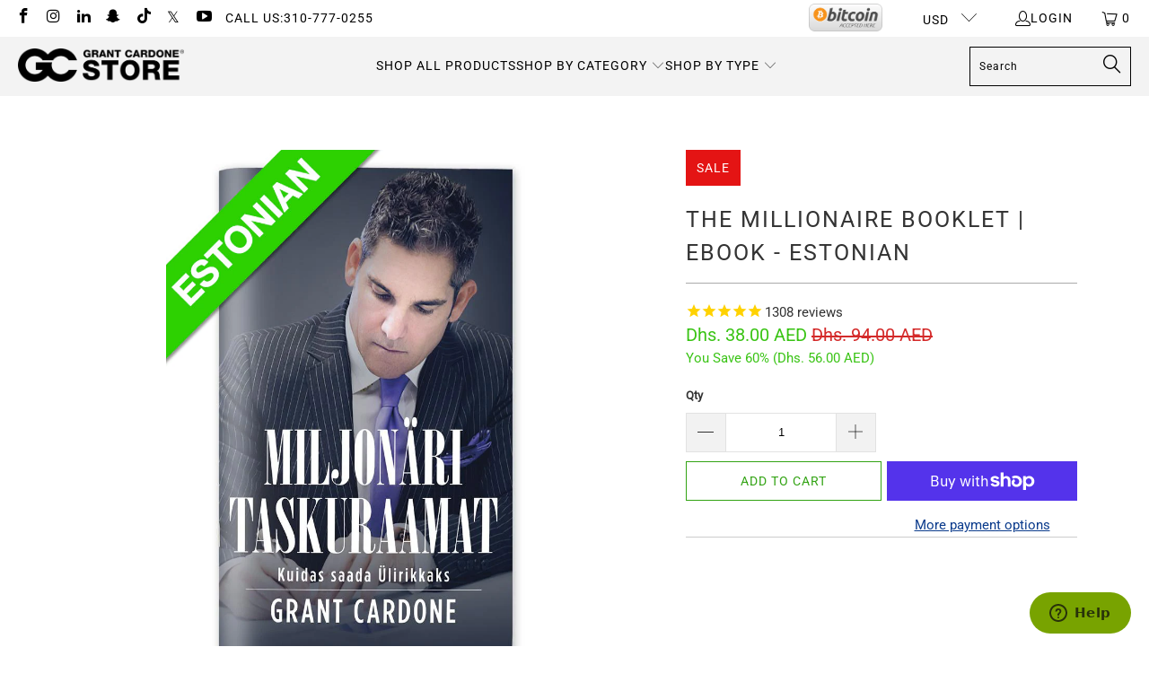

--- FILE ---
content_type: text/html; charset=utf-8
request_url: https://store.grantcardone.com/en-ae/products/the-millionaire-booklet-ebook-estonian
body_size: 40735
content:
<!--
  /
    /$$$$$$                                 /$$            /$$$$$$                            /$$
   /$$__  $$                               | $$           /$$__  $$                          | $$
  | $$  \__/  /$$$$$$  /$$$$$$  /$$$$$$$  /$$$$$$        | $$  \__/  /$$$$$$   /$$$$$$   /$$$$$$$  /$$$$$$  /$$$$$$$   /$$$$$$
  | $$ /$$$$ /$$__  $$|____  $$| $$__  $$|_  $$_/        | $$       |____  $$ /$$__  $$ /$$__  $$ /$$__  $$| $$__  $$ /$$__  $$
  | $$|_  $$| $$  \__/ /$$$$$$$| $$  \ $$  | $$          | $$        /$$$$$$$| $$  \__/| $$  | $$| $$  \ $$| $$  \ $$| $$$$$$$$
  | $$  \ $$| $$      /$$__  $$| $$  | $$  | $$ /$$      | $$    $$ /$$__  $$| $$      | $$  | $$| $$  | $$| $$  | $$| $$_____/
  |  $$$$$$/| $$     |  $$$$$$$| $$  | $$  |  $$$$/      |  $$$$$$/|  $$$$$$$| $$      |  $$$$$$$|  $$$$$$/| $$  | $$|  $$$$$$$
   \______/ |__/      \_______/|__/  |__/   \___/         \______/  \_______/|__/       \_______/ \______/ |__/  |__/ \_______/
-->




 <!DOCTYPE html> <html class="no-js no-touch" lang="en"> <head> <!-- Mobile Specific Metas --> <meta charset="utf-8"> <meta name="HandheldFriendly" content="True"> <meta name="MobileOptimized" content="320"> <meta name="viewport" content="width=device-width,initial-scale=1"> <meta name="theme-color" content="#ffffff"> <title>
        The Millionaire Booklet | eBook - Estonian - Grant Cardone Training Technologies</title> <meta
          name="description"
          content="The eight steps Grant Cardone lays out is in a very simple to understand language that will allow you to get started today in creating the money you deserve. Grant teaches you: 8 Simple Steps GC used to become a Millionaire Why &amp;amp; How to Become a Millionaire How to Make The Millionaire Decision that sticks Why Stayi"
        > <!-- Start of Zendesk Chat Script --> <script type="text/javascript">
              window.$zopim||(function(d,s){var z=$zopim=function(c){z._.push(c)},$=z.s=
              d.createElement(s),e=d.getElementsByTagName(s)[0];z.set=function(o){z.set.
              _.push(o)};z._=[];z.set._=[];$.async=!0;$.setAttribute("charset","utf-8");
              $.src="https://v2.zopim.com/?2EDCV37tkJT1wjQS4wQew8KZF3SDwclQ";z.t=+new Date;$.
              type="text/javascript";e.parentNode.insertBefore($,e)})(document,"script");</script> <!-- End of Zendesk Chat Script --> <!-- Preconnect Domains --> <link rel="preconnect" href="https://fonts.shopifycdn.com"> <link rel="preconnect" href="https://cdn.shopify.com"> <link rel="preconnect" href="https://v.shopify.com"> <link rel="preconnect" href="https://cdn.shopifycloud.com"> <link rel="preconnect" href="https://monorail-edge.shopifysvc.com"> <!-- fallback for browsers that don't support preconnect --> <link rel="dns-prefetch" href="https://fonts.shopifycdn.com"> <link rel="dns-prefetch" href="https://cdn.shopify.com"> <link rel="dns-prefetch" href="https://v.shopify.com"> <link rel="dns-prefetch" href="https://cdn.shopifycloud.com"> <link rel="dns-prefetch" href="https://monorail-edge.shopifysvc.com"> <!-- Preload Assets --> <link rel="preload" href="//store.grantcardone.com/cdn/shop/t/155/assets/fancybox.css?v=19278034316635137701738769469" as="style"> <link rel="preload" href="//store.grantcardone.com/cdn/shop/t/155/assets/styles.css?v=110553735252636031701761586356" as="style"> <link rel="stylesheet" href="//store.grantcardone.com/cdn/shop/t/155/assets/custom.css?v=10712819449202088921751134376"> <!-- Stylesheet for Fancybox library --> <link href="//store.grantcardone.com/cdn/shop/t/155/assets/fancybox.css?v=19278034316635137701738769469" rel="stylesheet" type="text/css" media="all" /> <!-- Stylesheets for Turbo --> <link href="//store.grantcardone.com/cdn/shop/t/155/assets/styles.css?v=110553735252636031701761586356" rel="stylesheet" type="text/css" media="all" /> <script>
        window.lazySizesConfig = window.lazySizesConfig || {};

        lazySizesConfig.expand = 300;
        lazySizesConfig.loadHidden = false;

        /*! lazysizes - v5.2.2 - bgset plugin */
        !function(e,t){var a=function(){t(e.lazySizes),e.removeEventListener("lazyunveilread",a,!0)};t=t.bind(null,e,e.document),"object"==typeof module&&module.exports?t(require("lazysizes")):"function"==typeof define&&define.amd?define(["lazysizes"],t):e.lazySizes?a():e.addEventListener("lazyunveilread",a,!0)}(window,function(e,z,g){"use strict";var c,y,b,f,i,s,n,v,m;e.addEventListener&&(c=g.cfg,y=/\s+/g,b=/\s*\|\s+|\s+\|\s*/g,f=/^(.+?)(?:\s+\[\s*(.+?)\s*\])(?:\s+\[\s*(.+?)\s*\])?$/,i=/^\s*\(*\s*type\s*:\s*(.+?)\s*\)*\s*$/,s=/\(|\)|'/,n={contain:1,cover:1},v=function(e,t){var a;t&&((a=t.match(i))&&a[1]?e.setAttribute("type",a[1]):e.setAttribute("media",c.customMedia[t]||t))},m=function(e){var t,a,i,r;e.target._lazybgset&&(a=(t=e.target)._lazybgset,(i=t.currentSrc||t.src)&&((r=g.fire(a,"bgsetproxy",{src:i,useSrc:s.test(i)?JSON.stringify(i):i})).defaultPrevented||(a.style.backgroundImage="url("+r.detail.useSrc+")")),t._lazybgsetLoading&&(g.fire(a,"_lazyloaded",{},!1,!0),delete t._lazybgsetLoading))},addEventListener("lazybeforeunveil",function(e){var t,a,i,r,s,n,l,d,o,u;!e.defaultPrevented&&(t=e.target.getAttribute("data-bgset"))&&(o=e.target,(u=z.createElement("img")).alt="",u._lazybgsetLoading=!0,e.detail.firesLoad=!0,a=t,i=o,r=u,s=z.createElement("picture"),n=i.getAttribute(c.sizesAttr),l=i.getAttribute("data-ratio"),d=i.getAttribute("data-optimumx"),i._lazybgset&&i._lazybgset.parentNode==i&&i.removeChild(i._lazybgset),Object.defineProperty(r,"_lazybgset",{value:i,writable:!0}),Object.defineProperty(i,"_lazybgset",{value:s,writable:!0}),a=a.replace(y," ").split(b),s.style.display="none",r.className=c.lazyClass,1!=a.length||n||(n="auto"),a.forEach(function(e){var t,a=z.createElement("source");n&&"auto"!=n&&a.setAttribute("sizes",n),(t=e.match(f))?(a.setAttribute(c.srcsetAttr,t[1]),v(a,t[2]),v(a,t[3])):a.setAttribute(c.srcsetAttr,e),s.appendChild(a)}),n&&(r.setAttribute(c.sizesAttr,n),i.removeAttribute(c.sizesAttr),i.removeAttribute("sizes")),d&&r.setAttribute("data-optimumx",d),l&&r.setAttribute("data-ratio",l),s.appendChild(r),i.appendChild(s),setTimeout(function(){g.loader.unveil(u),g.rAF(function(){g.fire(u,"_lazyloaded",{},!0,!0),u.complete&&m({target:u})})}))}),z.addEventListener("load",m,!0),e.addEventListener("lazybeforesizes",function(e){var t,a,i,r;e.detail.instance==g&&e.target._lazybgset&&e.detail.dataAttr&&(t=e.target._lazybgset,i=t,r=(getComputedStyle(i)||{getPropertyValue:function(){}}).getPropertyValue("background-size"),!n[r]&&n[i.style.backgroundSize]&&(r=i.style.backgroundSize),n[a=r]&&(e.target._lazysizesParentFit=a,g.rAF(function(){e.target.setAttribute("data-parent-fit",a),e.target._lazysizesParentFit&&delete e.target._lazysizesParentFit})))},!0),z.documentElement.addEventListener("lazybeforesizes",function(e){var t,a;!e.defaultPrevented&&e.target._lazybgset&&e.detail.instance==g&&(e.detail.width=(t=e.target._lazybgset,a=g.gW(t,t.parentNode),(!t._lazysizesWidth||a>t._lazysizesWidth)&&(t._lazysizesWidth=a),t._lazysizesWidth))}))});

        /*! lazysizes - v5.2.2 */
        !function(e){var t=function(u,D,f){"use strict";var k,H;if(function(){var e;var t={lazyClass:"lazyload",loadedClass:"lazyloaded",loadingClass:"lazyloading",preloadClass:"lazypreload",errorClass:"lazyerror",autosizesClass:"lazyautosizes",srcAttr:"data-src",srcsetAttr:"data-srcset",sizesAttr:"data-sizes",minSize:40,customMedia:{},init:true,expFactor:1.5,hFac:.8,loadMode:2,loadHidden:true,ricTimeout:0,throttleDelay:125};H=u.lazySizesConfig||u.lazysizesConfig||{};for(e in t){if(!(e in H)){H[e]=t[e]}}}(),!D||!D.getElementsByClassName){return{init:function(){},cfg:H,noSupport:true}}var O=D.documentElement,a=u.HTMLPictureElement,P="addEventListener",$="getAttribute",q=u[P].bind(u),I=u.setTimeout,U=u.requestAnimationFrame||I,l=u.requestIdleCallback,j=/^picture$/i,r=["load","error","lazyincluded","_lazyloaded"],i={},G=Array.prototype.forEach,J=function(e,t){if(!i[t]){i[t]=new RegExp("(\\s|^)"+t+"(\\s|$)")}return i[t].test(e[$]("class")||"")&&i[t]},K=function(e,t){if(!J(e,t)){e.setAttribute("class",(e[$]("class")||"").trim()+" "+t)}},Q=function(e,t){var i;if(i=J(e,t)){e.setAttribute("class",(e[$]("class")||"").replace(i," "))}},V=function(t,i,e){var a=e?P:"removeEventListener";if(e){V(t,i)}r.forEach(function(e){t[a](e,i)})},X=function(e,t,i,a,r){var n=D.createEvent("Event");if(!i){i={}}i.instance=k;n.initEvent(t,!a,!r);n.detail=i;e.dispatchEvent(n);return n},Y=function(e,t){var i;if(!a&&(i=u.picturefill||H.pf)){if(t&&t.src&&!e[$]("srcset")){e.setAttribute("srcset",t.src)}i({reevaluate:true,elements:[e]})}else if(t&&t.src){e.src=t.src}},Z=function(e,t){return(getComputedStyle(e,null)||{})[t]},s=function(e,t,i){i=i||e.offsetWidth;while(i<H.minSize&&t&&!e._lazysizesWidth){i=t.offsetWidth;t=t.parentNode}return i},ee=function(){var i,a;var t=[];var r=[];var n=t;var s=function(){var e=n;n=t.length?r:t;i=true;a=false;while(e.length){e.shift()()}i=false};var e=function(e,t){if(i&&!t){e.apply(this,arguments)}else{n.push(e);if(!a){a=true;(D.hidden?I:U)(s)}}};e._lsFlush=s;return e}(),te=function(i,e){return e?function(){ee(i)}:function(){var e=this;var t=arguments;ee(function(){i.apply(e,t)})}},ie=function(e){var i;var a=0;var r=H.throttleDelay;var n=H.ricTimeout;var t=function(){i=false;a=f.now();e()};var s=l&&n>49?function(){l(t,{timeout:n});if(n!==H.ricTimeout){n=H.ricTimeout}}:te(function(){I(t)},true);return function(e){var t;if(e=e===true){n=33}if(i){return}i=true;t=r-(f.now()-a);if(t<0){t=0}if(e||t<9){s()}else{I(s,t)}}},ae=function(e){var t,i;var a=99;var r=function(){t=null;e()};var n=function(){var e=f.now()-i;if(e<a){I(n,a-e)}else{(l||r)(r)}};return function(){i=f.now();if(!t){t=I(n,a)}}},e=function(){var v,m,c,h,e;var y,z,g,p,C,b,A;var n=/^img$/i;var d=/^iframe$/i;var E="onscroll"in u&&!/(gle|ing)bot/.test(navigator.userAgent);var _=0;var w=0;var N=0;var M=-1;var x=function(e){N--;if(!e||N<0||!e.target){N=0}};var W=function(e){if(A==null){A=Z(D.body,"visibility")=="hidden"}return A||!(Z(e.parentNode,"visibility")=="hidden"&&Z(e,"visibility")=="hidden")};var S=function(e,t){var i;var a=e;var r=W(e);g-=t;b+=t;p-=t;C+=t;while(r&&(a=a.offsetParent)&&a!=D.body&&a!=O){r=(Z(a,"opacity")||1)>0;if(r&&Z(a,"overflow")!="visible"){i=a.getBoundingClientRect();r=C>i.left&&p<i.right&&b>i.top-1&&g<i.bottom+1}}return r};var t=function(){var e,t,i,a,r,n,s,l,o,u,f,c;var d=k.elements;if((h=H.loadMode)&&N<8&&(e=d.length)){t=0;M++;for(;t<e;t++){if(!d[t]||d[t]._lazyRace){continue}if(!E||k.prematureUnveil&&k.prematureUnveil(d[t])){R(d[t]);continue}if(!(l=d[t][$]("data-expand"))||!(n=l*1)){n=w}if(!u){u=!H.expand||H.expand<1?O.clientHeight>500&&O.clientWidth>500?500:370:H.expand;k._defEx=u;f=u*H.expFactor;c=H.hFac;A=null;if(w<f&&N<1&&M>2&&h>2&&!D.hidden){w=f;M=0}else if(h>1&&M>1&&N<6){w=u}else{w=_}}if(o!==n){y=innerWidth+n*c;z=innerHeight+n;s=n*-1;o=n}i=d[t].getBoundingClientRect();if((b=i.bottom)>=s&&(g=i.top)<=z&&(C=i.right)>=s*c&&(p=i.left)<=y&&(b||C||p||g)&&(H.loadHidden||W(d[t]))&&(m&&N<3&&!l&&(h<3||M<4)||S(d[t],n))){R(d[t]);r=true;if(N>9){break}}else if(!r&&m&&!a&&N<4&&M<4&&h>2&&(v[0]||H.preloadAfterLoad)&&(v[0]||!l&&(b||C||p||g||d[t][$](H.sizesAttr)!="auto"))){a=v[0]||d[t]}}if(a&&!r){R(a)}}};var i=ie(t);var B=function(e){var t=e.target;if(t._lazyCache){delete t._lazyCache;return}x(e);K(t,H.loadedClass);Q(t,H.loadingClass);V(t,L);X(t,"lazyloaded")};var a=te(B);var L=function(e){a({target:e.target})};var T=function(t,i){try{t.contentWindow.location.replace(i)}catch(e){t.src=i}};var F=function(e){var t;var i=e[$](H.srcsetAttr);if(t=H.customMedia[e[$]("data-media")||e[$]("media")]){e.setAttribute("media",t)}if(i){e.setAttribute("srcset",i)}};var s=te(function(t,e,i,a,r){var n,s,l,o,u,f;if(!(u=X(t,"lazybeforeunveil",e)).defaultPrevented){if(a){if(i){K(t,H.autosizesClass)}else{t.setAttribute("sizes",a)}}s=t[$](H.srcsetAttr);n=t[$](H.srcAttr);if(r){l=t.parentNode;o=l&&j.test(l.nodeName||"")}f=e.firesLoad||"src"in t&&(s||n||o);u={target:t};K(t,H.loadingClass);if(f){clearTimeout(c);c=I(x,2500);V(t,L,true)}if(o){G.call(l.getElementsByTagName("source"),F)}if(s){t.setAttribute("srcset",s)}else if(n&&!o){if(d.test(t.nodeName)){T(t,n)}else{t.src=n}}if(r&&(s||o)){Y(t,{src:n})}}if(t._lazyRace){delete t._lazyRace}Q(t,H.lazyClass);ee(function(){var e=t.complete&&t.naturalWidth>1;if(!f||e){if(e){K(t,"ls-is-cached")}B(u);t._lazyCache=true;I(function(){if("_lazyCache"in t){delete t._lazyCache}},9)}if(t.loading=="lazy"){N--}},true)});var R=function(e){if(e._lazyRace){return}var t;var i=n.test(e.nodeName);var a=i&&(e[$](H.sizesAttr)||e[$]("sizes"));var r=a=="auto";if((r||!m)&&i&&(e[$]("src")||e.srcset)&&!e.complete&&!J(e,H.errorClass)&&J(e,H.lazyClass)){return}t=X(e,"lazyunveilread").detail;if(r){re.updateElem(e,true,e.offsetWidth)}e._lazyRace=true;N++;s(e,t,r,a,i)};var r=ae(function(){H.loadMode=3;i()});var l=function(){if(H.loadMode==3){H.loadMode=2}r()};var o=function(){if(m){return}if(f.now()-e<999){I(o,999);return}m=true;H.loadMode=3;i();q("scroll",l,true)};return{_:function(){e=f.now();k.elements=D.getElementsByClassName(H.lazyClass);v=D.getElementsByClassName(H.lazyClass+" "+H.preloadClass);q("scroll",i,true);q("resize",i,true);q("pageshow",function(e){if(e.persisted){var t=D.querySelectorAll("."+H.loadingClass);if(t.length&&t.forEach){U(function(){t.forEach(function(e){if(e.complete){R(e)}})})}}});if(u.MutationObserver){new MutationObserver(i).observe(O,{childList:true,subtree:true,attributes:true})}else{O[P]("DOMNodeInserted",i,true);O[P]("DOMAttrModified",i,true);setInterval(i,999)}q("hashchange",i,true);["focus","mouseover","click","load","transitionend","animationend"].forEach(function(e){D[P](e,i,true)});if(/d$|^c/.test(D.readyState)){o()}else{q("load",o);D[P]("DOMContentLoaded",i);I(o,2e4)}if(k.elements.length){t();ee._lsFlush()}else{i()}},checkElems:i,unveil:R,_aLSL:l}}(),re=function(){var i;var n=te(function(e,t,i,a){var r,n,s;e._lazysizesWidth=a;a+="px";e.setAttribute("sizes",a);if(j.test(t.nodeName||"")){r=t.getElementsByTagName("source");for(n=0,s=r.length;n<s;n++){r[n].setAttribute("sizes",a)}}if(!i.detail.dataAttr){Y(e,i.detail)}});var a=function(e,t,i){var a;var r=e.parentNode;if(r){i=s(e,r,i);a=X(e,"lazybeforesizes",{width:i,dataAttr:!!t});if(!a.defaultPrevented){i=a.detail.width;if(i&&i!==e._lazysizesWidth){n(e,r,a,i)}}}};var e=function(){var e;var t=i.length;if(t){e=0;for(;e<t;e++){a(i[e])}}};var t=ae(e);return{_:function(){i=D.getElementsByClassName(H.autosizesClass);q("resize",t)},checkElems:t,updateElem:a}}(),t=function(){if(!t.i&&D.getElementsByClassName){t.i=true;re._();e._()}};return I(function(){H.init&&t()}),k={cfg:H,autoSizer:re,loader:e,init:t,uP:Y,aC:K,rC:Q,hC:J,fire:X,gW:s,rAF:ee}}(e,e.document,Date);e.lazySizes=t,"object"==typeof module&&module.exports&&(module.exports=t)}("undefined"!=typeof window?window:{});</script> <!-- Icons --> <link
          rel="shortcut icon"
          type="image/x-icon"
          href="//store.grantcardone.com/cdn/shop/files/favicon_9ebc1a09-7fd0-4ec4-bf37-0d60cf6a386a.png?crop=center&height=180&v=1660599097&width=180"
        > <link rel="apple-touch-icon" href="//store.grantcardone.com/cdn/shop/files/favicon_9ebc1a09-7fd0-4ec4-bf37-0d60cf6a386a.png?crop=center&height=180&v=1660599097&width=180"> <link rel="apple-touch-icon" sizes="57x57" href="//store.grantcardone.com/cdn/shop/files/favicon_9ebc1a09-7fd0-4ec4-bf37-0d60cf6a386a.png?crop=center&height=57&v=1660599097&width=57"> <link rel="apple-touch-icon" sizes="60x60" href="//store.grantcardone.com/cdn/shop/files/favicon_9ebc1a09-7fd0-4ec4-bf37-0d60cf6a386a.png?crop=center&height=60&v=1660599097&width=60"> <link rel="apple-touch-icon" sizes="72x72" href="//store.grantcardone.com/cdn/shop/files/favicon_9ebc1a09-7fd0-4ec4-bf37-0d60cf6a386a.png?crop=center&height=72&v=1660599097&width=72"> <link rel="apple-touch-icon" sizes="76x76" href="//store.grantcardone.com/cdn/shop/files/favicon_9ebc1a09-7fd0-4ec4-bf37-0d60cf6a386a.png?crop=center&height=76&v=1660599097&width=76"> <link rel="apple-touch-icon" sizes="114x114" href="//store.grantcardone.com/cdn/shop/files/favicon_9ebc1a09-7fd0-4ec4-bf37-0d60cf6a386a.png?crop=center&height=114&v=1660599097&width=114"> <link rel="apple-touch-icon" sizes="180x180" href="//store.grantcardone.com/cdn/shop/files/favicon_9ebc1a09-7fd0-4ec4-bf37-0d60cf6a386a.png?crop=center&height=180&v=1660599097&width=180"> <link rel="apple-touch-icon" sizes="228x228" href="//store.grantcardone.com/cdn/shop/files/favicon_9ebc1a09-7fd0-4ec4-bf37-0d60cf6a386a.png?crop=center&height=228&v=1660599097&width=228"> <link rel="canonical" href="https://store.grantcardone.com/en-ae/products/the-millionaire-booklet-ebook-estonian"> <meta
        property="og:image"
        content="https://grantcardone.com/wp-content/uploads/2020/09/10x-gc-world-wide-online-store-aff.jpg"
      > <script defer type="text/javascript" src="/services/javascripts/currencies.js" data-no-instant></script> <script src="//store.grantcardone.com/cdn/shop/t/155/assets/currencies.js?v=63035159355332271981738769468" defer></script> <script>
        window.PXUTheme = window.PXUTheme || {};
        window.PXUTheme.version = '8.0.0';
        window.PXUTheme.name = 'Turbo';</script>
      

      
<template id="price-ui"><span class="price " data-price></span><span class="compare-at-price" data-compare-at-price></span><span class="unit-pricing" data-unit-pricing></span></template> <template id="price-ui-badge"><div class="price-ui-badge__sticker price-ui-badge__sticker--"> <span class="price-ui-badge__sticker-text" data-badge></span></div></template> <template id="price-ui__price"><span class="money" data-price></span></template> <template id="price-ui__price-range"><span class="price-min" data-price-min><span class="money" data-price></span></span> - <span class="price-max" data-price-max><span class="money" data-price></span></span></template> <template id="price-ui__unit-pricing"><span class="unit-quantity" data-unit-quantity></span> | <span class="unit-price" data-unit-price><span class="money" data-price></span></span> / <span class="unit-measurement" data-unit-measurement></span></template> <template id="price-ui-badge__percent-savings-range">Save up to <span data-price-percent></span>%</template> <template id="price-ui-badge__percent-savings">Save <span data-price-percent></span>%</template> <template id="price-ui-badge__price-savings-range">Save up to <span class="money" data-price></span></template> <template id="price-ui-badge__price-savings">Save <span class="money" data-price></span></template> <template id="price-ui-badge__on-sale">Sale</template> <template id="price-ui-badge__sold-out">Sold out</template> <template id="price-ui-badge__in-stock">In stock</template> <!-- Google tag (gtag.js) --> <script async src="https://www.googletagmanager.com/gtag/js?id=G-6DJ5MM6260"></script> <script>
        window.dataLayer = window.dataLayer || [];
        function gtag(){dataLayer.push(arguments);}
        gtag('js', new Date());
        gtag('config', 'G-6DJ5MM6260');</script> <!-- Global site tag (gtag.js) - Google Analytics --> <script async src="https://www.googletagmanager.com/gtag/js?id=UA-212983708-1"></script> <script>
        window.dataLayer = window.dataLayer || [];
        function gtag(){dataLayer.push(arguments);}
        gtag('js', new Date());
        gtag('config', 'UA-212983708-1');</script> <script>
        
window.PXUTheme = window.PXUTheme || {};


window.PXUTheme.theme_settings = {};
window.PXUTheme.currency = {};
window.PXUTheme.routes = window.PXUTheme.routes || {};


window.PXUTheme.theme_settings.display_tos_checkbox = false;
window.PXUTheme.theme_settings.go_to_checkout = false;
window.PXUTheme.theme_settings.cart_action = "ajax";
window.PXUTheme.theme_settings.cart_shipping_calculator = false;


window.PXUTheme.theme_settings.collection_swatches = false;
window.PXUTheme.theme_settings.collection_secondary_image = false;


window.PXUTheme.currency.show_multiple_currencies = true;
window.PXUTheme.currency.shop_currency = "USD";
window.PXUTheme.currency.default_currency = "USD";
window.PXUTheme.currency.display_format = "money_with_currency_format";
window.PXUTheme.currency.money_format = "Dhs. {{amount}} AED";
window.PXUTheme.currency.money_format_no_currency = "Dhs. {{amount}}";
window.PXUTheme.currency.money_format_currency = "Dhs. {{amount}} AED";
window.PXUTheme.currency.native_multi_currency = true;
window.PXUTheme.currency.iso_code = "AED";
window.PXUTheme.currency.symbol = "د.إ";


window.PXUTheme.theme_settings.display_inventory_left = false;
window.PXUTheme.theme_settings.inventory_threshold = 10;
window.PXUTheme.theme_settings.limit_quantity = false;


window.PXUTheme.theme_settings.menu_position = null;


window.PXUTheme.theme_settings.newsletter_popup = false;
window.PXUTheme.theme_settings.newsletter_popup_days = "14";
window.PXUTheme.theme_settings.newsletter_popup_mobile = false;
window.PXUTheme.theme_settings.newsletter_popup_seconds = 0;


window.PXUTheme.theme_settings.pagination_type = "infinite_scroll";


window.PXUTheme.theme_settings.enable_shopify_collection_badges = false;
window.PXUTheme.theme_settings.quick_shop_thumbnail_position = null;
window.PXUTheme.theme_settings.product_form_style = "select";
window.PXUTheme.theme_settings.sale_banner_enabled = true;
window.PXUTheme.theme_settings.display_savings = true;
window.PXUTheme.theme_settings.display_sold_out_price = false;
window.PXUTheme.theme_settings.free_text = "Free";
window.PXUTheme.theme_settings.video_looping = null;
window.PXUTheme.theme_settings.quick_shop_style = "popup";
window.PXUTheme.theme_settings.hover_enabled = false;


window.PXUTheme.routes.cart_url = "/en-ae/cart";
window.PXUTheme.routes.root_url = "/en-ae";
window.PXUTheme.routes.search_url = "/en-ae/search";
window.PXUTheme.routes.all_products_collection_url = "/en-ae/collections/all";


window.PXUTheme.theme_settings.image_loading_style = "fade-in";


window.PXUTheme.theme_settings.search_option = "product";
window.PXUTheme.theme_settings.search_items_to_display = 5;
window.PXUTheme.theme_settings.enable_autocomplete = true;


window.PXUTheme.theme_settings.page_dots_enabled = false;
window.PXUTheme.theme_settings.slideshow_arrow_size = "light";


window.PXUTheme.theme_settings.quick_shop_enabled = true;


window.PXUTheme.translation = {};


window.PXUTheme.translation.agree_to_terms_warning = "You must agree with the terms and conditions to checkout.";
window.PXUTheme.translation.one_item_left = "item left";
window.PXUTheme.translation.items_left_text = "items left";
window.PXUTheme.translation.cart_savings_text = "Total Savings";
window.PXUTheme.translation.cart_discount_text = "Discount";
window.PXUTheme.translation.cart_subtotal_text = "Subtotal";
window.PXUTheme.translation.cart_remove_text = "Remove";
window.PXUTheme.translation.cart_free_text = "Free";


window.PXUTheme.translation.newsletter_success_text = "Thank you for joining our mailing list!";


window.PXUTheme.translation.notify_email = "Enter your email address...";
window.PXUTheme.translation.notify_email_value = "Translation missing: en.contact.fields.email";
window.PXUTheme.translation.notify_email_send = "Send";
window.PXUTheme.translation.notify_message_first = "Please notify me when ";
window.PXUTheme.translation.notify_message_last = " becomes available - ";
window.PXUTheme.translation.notify_success_text = "Thanks! We will notify you when this product becomes available!";


window.PXUTheme.translation.add_to_cart = "Add to Cart";
window.PXUTheme.translation.coming_soon_text = "Coming Soon";
window.PXUTheme.translation.sold_out_text = "Sold Out";
window.PXUTheme.translation.sale_text = "Sale";
window.PXUTheme.translation.savings_text = "You Save";
window.PXUTheme.translation.from_text = "from";
window.PXUTheme.translation.new_text = "New";
window.PXUTheme.translation.pre_order_text = "Pre-Order";
window.PXUTheme.translation.unavailable_text = "Unavailable";


window.PXUTheme.translation.all_results = "View all results";
window.PXUTheme.translation.no_results = "Sorry, no results!";


window.PXUTheme.media_queries = {};
window.PXUTheme.media_queries.small = window.matchMedia( "(max-width: 480px)" );
window.PXUTheme.media_queries.medium = window.matchMedia( "(max-width: 798px)" );
window.PXUTheme.media_queries.large = window.matchMedia( "(min-width: 799px)" );
window.PXUTheme.media_queries.larger = window.matchMedia( "(min-width: 960px)" );
window.PXUTheme.media_queries.xlarge = window.matchMedia( "(min-width: 1200px)" );
window.PXUTheme.media_queries.ie10 = window.matchMedia( "all and (-ms-high-contrast: none), (-ms-high-contrast: active)" );
window.PXUTheme.media_queries.tablet = window.matchMedia( "only screen and (min-width: 799px) and (max-width: 1024px)" );
window.PXUTheme.media_queries.mobile_and_tablet = window.matchMedia( "(max-width: 1024px)" );</script> <script src="//store.grantcardone.com/cdn/shop/t/155/assets/jquery.min.js?v=81049236547974671631738769470"></script> <script src="//store.grantcardone.com/cdn/shop/t/155/assets/vendors.js?v=51772124549495699811738769471" defer></script> <script src="//store.grantcardone.com/cdn/shop/t/155/assets/sections.js?v=110066090805402370721738769469" defer></script> <script src="//store.grantcardone.com/cdn/shop/t/155/assets/utilities.js?v=45087656500523004831738769469" defer></script> <script src="//store.grantcardone.com/cdn/shop/t/155/assets/app.js?v=7005797050109210921738769476" defer></script> <script src="//store.grantcardone.com/cdn/shop/t/155/assets/instantclick.min.js?v=20092422000980684151738769469" data-no-instant defer></script> <script data-no-instant>
          window.addEventListener('DOMContentLoaded', function() {

            function inIframe() {
              try {
                return window.self !== window.top;
              } catch (e) {
                return true;
              }
            }

            if (!inIframe()){
              InstantClick.on('change', function() {

                $('head script[src*="shopify"]').each(function() {
                  var script = document.createElement('script');
                  script.type = 'text/javascript';
                  script.src = $(this).attr('src');

                  $('body').append(script);
                });

                $('body').removeClass('fancybox-active');
                $.fancybox.destroy();

                InstantClick.init();

              });
            }
          });</script> <script></script> <script>window.performance && window.performance.mark && window.performance.mark('shopify.content_for_header.start');</script><meta name="google-site-verification" content="NqFICE1Hdoy6uKEtVMwWn3_SfC7gTwkgzZXJQDQz2UQ">
<meta name="google-site-verification" content="MvQ_H2QIJgf7WHKS6jws7paOIVmFdmV3K-ouu3701ws">
<meta name="facebook-domain-verification" content="98pec2nl3fh7uzuf9kdlgwab6juh07">
<meta id="shopify-digital-wallet" name="shopify-digital-wallet" content="/15166166/digital_wallets/dialog">
<meta name="shopify-checkout-api-token" content="e08d23fb27bfc029367140bc5b303a81">
<link rel="alternate" hreflang="x-default" href="https://store.grantcardone.com/products/the-millionaire-booklet-ebook-estonian">
<link rel="alternate" hreflang="en-CA" href="https://store.grantcardone.com/en-ca/products/the-millionaire-booklet-ebook-estonian">
<link rel="alternate" hreflang="en-AU" href="https://store.grantcardone.com/en-au/products/the-millionaire-booklet-ebook-estonian">
<link rel="alternate" hreflang="en-GB" href="https://store.grantcardone.com/en-gb/products/the-millionaire-booklet-ebook-estonian">
<link rel="alternate" hreflang="en-DE" href="https://store.grantcardone.com/en-de/products/the-millionaire-booklet-ebook-estonian">
<link rel="alternate" hreflang="en-FR" href="https://store.grantcardone.com/en-fr/products/the-millionaire-booklet-ebook-estonian">
<link rel="alternate" hreflang="en-JP" href="https://store.grantcardone.com/en-jp/products/the-millionaire-booklet-ebook-estonian">
<link rel="alternate" hreflang="en-AE" href="https://store.grantcardone.com/en-ae/products/the-millionaire-booklet-ebook-estonian">
<link rel="alternate" hreflang="en-MX" href="https://store.grantcardone.com/en-mx/products/the-millionaire-booklet-ebook-estonian">
<link rel="alternate" hreflang="en-NZ" href="https://store.grantcardone.com/en-nz/products/the-millionaire-booklet-ebook-estonian">
<link rel="alternate" hreflang="en-SG" href="https://store.grantcardone.com/en-sg/products/the-millionaire-booklet-ebook-estonian">
<link rel="alternate" hreflang="en-NL" href="https://store.grantcardone.com/en-nl/products/the-millionaire-booklet-ebook-estonian">
<link rel="alternate" hreflang="en-CH" href="https://store.grantcardone.com/en-ch/products/the-millionaire-booklet-ebook-estonian">
<link rel="alternate" hreflang="en-IT" href="https://store.grantcardone.com/en-it/products/the-millionaire-booklet-ebook-estonian">
<link rel="alternate" hreflang="en-HK" href="https://store.grantcardone.com/en-hk/products/the-millionaire-booklet-ebook-estonian">
<link rel="alternate" hreflang="en-US" href="https://store.grantcardone.com/products/the-millionaire-booklet-ebook-estonian">
<link rel="alternate" type="application/json+oembed" href="https://store.grantcardone.com/en-ae/products/the-millionaire-booklet-ebook-estonian.oembed">
<script async="async" src="/checkouts/internal/preloads.js?locale=en-AE"></script>
<link rel="preconnect" href="https://shop.app" crossorigin="anonymous">
<script async="async" src="https://shop.app/checkouts/internal/preloads.js?locale=en-AE&shop_id=15166166" crossorigin="anonymous"></script>
<script id="apple-pay-shop-capabilities" type="application/json">{"shopId":15166166,"countryCode":"US","currencyCode":"AED","merchantCapabilities":["supports3DS"],"merchantId":"gid:\/\/shopify\/Shop\/15166166","merchantName":"Grant Cardone Training Technologies","requiredBillingContactFields":["postalAddress","email","phone"],"requiredShippingContactFields":["postalAddress","email","phone"],"shippingType":"shipping","supportedNetworks":["visa","masterCard","amex","discover","elo","jcb"],"total":{"type":"pending","label":"Grant Cardone Training Technologies","amount":"1.00"},"shopifyPaymentsEnabled":true,"supportsSubscriptions":true}</script>
<script id="shopify-features" type="application/json">{"accessToken":"e08d23fb27bfc029367140bc5b303a81","betas":["rich-media-storefront-analytics"],"domain":"store.grantcardone.com","predictiveSearch":true,"shopId":15166166,"locale":"en"}</script>
<script>var Shopify = Shopify || {};
Shopify.shop = "grantcardone.myshopify.com";
Shopify.locale = "en";
Shopify.currency = {"active":"AED","rate":"3.72784125"};
Shopify.country = "AE";
Shopify.theme = {"name":"shopify_main_store\/main","id":137210265660,"schema_name":"Turbo","schema_version":"8.0.0","theme_store_id":null,"role":"main"};
Shopify.theme.handle = "null";
Shopify.theme.style = {"id":null,"handle":null};
Shopify.cdnHost = "store.grantcardone.com/cdn";
Shopify.routes = Shopify.routes || {};
Shopify.routes.root = "/en-ae/";</script>
<script type="module">!function(o){(o.Shopify=o.Shopify||{}).modules=!0}(window);</script>
<script>!function(o){function n(){var o=[];function n(){o.push(Array.prototype.slice.apply(arguments))}return n.q=o,n}var t=o.Shopify=o.Shopify||{};t.loadFeatures=n(),t.autoloadFeatures=n()}(window);</script>
<script>
  window.ShopifyPay = window.ShopifyPay || {};
  window.ShopifyPay.apiHost = "shop.app\/pay";
  window.ShopifyPay.redirectState = null;
</script>
<script id="shop-js-analytics" type="application/json">{"pageType":"product"}</script>
<script defer="defer" async type="module" src="//store.grantcardone.com/cdn/shopifycloud/shop-js/modules/v2/client.init-shop-cart-sync_IZsNAliE.en.esm.js"></script>
<script defer="defer" async type="module" src="//store.grantcardone.com/cdn/shopifycloud/shop-js/modules/v2/chunk.common_0OUaOowp.esm.js"></script>
<script type="module">
  await import("//store.grantcardone.com/cdn/shopifycloud/shop-js/modules/v2/client.init-shop-cart-sync_IZsNAliE.en.esm.js");
await import("//store.grantcardone.com/cdn/shopifycloud/shop-js/modules/v2/chunk.common_0OUaOowp.esm.js");

  window.Shopify.SignInWithShop?.initShopCartSync?.({"fedCMEnabled":true,"windoidEnabled":true});

</script>
<script>
  window.Shopify = window.Shopify || {};
  if (!window.Shopify.featureAssets) window.Shopify.featureAssets = {};
  window.Shopify.featureAssets['shop-js'] = {"shop-cart-sync":["modules/v2/client.shop-cart-sync_DLOhI_0X.en.esm.js","modules/v2/chunk.common_0OUaOowp.esm.js"],"init-fed-cm":["modules/v2/client.init-fed-cm_C6YtU0w6.en.esm.js","modules/v2/chunk.common_0OUaOowp.esm.js"],"shop-button":["modules/v2/client.shop-button_BCMx7GTG.en.esm.js","modules/v2/chunk.common_0OUaOowp.esm.js"],"shop-cash-offers":["modules/v2/client.shop-cash-offers_BT26qb5j.en.esm.js","modules/v2/chunk.common_0OUaOowp.esm.js","modules/v2/chunk.modal_CGo_dVj3.esm.js"],"init-windoid":["modules/v2/client.init-windoid_B9PkRMql.en.esm.js","modules/v2/chunk.common_0OUaOowp.esm.js"],"init-shop-email-lookup-coordinator":["modules/v2/client.init-shop-email-lookup-coordinator_DZkqjsbU.en.esm.js","modules/v2/chunk.common_0OUaOowp.esm.js"],"shop-toast-manager":["modules/v2/client.shop-toast-manager_Di2EnuM7.en.esm.js","modules/v2/chunk.common_0OUaOowp.esm.js"],"shop-login-button":["modules/v2/client.shop-login-button_BtqW_SIO.en.esm.js","modules/v2/chunk.common_0OUaOowp.esm.js","modules/v2/chunk.modal_CGo_dVj3.esm.js"],"avatar":["modules/v2/client.avatar_BTnouDA3.en.esm.js"],"pay-button":["modules/v2/client.pay-button_CWa-C9R1.en.esm.js","modules/v2/chunk.common_0OUaOowp.esm.js"],"init-shop-cart-sync":["modules/v2/client.init-shop-cart-sync_IZsNAliE.en.esm.js","modules/v2/chunk.common_0OUaOowp.esm.js"],"init-customer-accounts":["modules/v2/client.init-customer-accounts_DenGwJTU.en.esm.js","modules/v2/client.shop-login-button_BtqW_SIO.en.esm.js","modules/v2/chunk.common_0OUaOowp.esm.js","modules/v2/chunk.modal_CGo_dVj3.esm.js"],"init-shop-for-new-customer-accounts":["modules/v2/client.init-shop-for-new-customer-accounts_JdHXxpS9.en.esm.js","modules/v2/client.shop-login-button_BtqW_SIO.en.esm.js","modules/v2/chunk.common_0OUaOowp.esm.js","modules/v2/chunk.modal_CGo_dVj3.esm.js"],"init-customer-accounts-sign-up":["modules/v2/client.init-customer-accounts-sign-up_D6__K_p8.en.esm.js","modules/v2/client.shop-login-button_BtqW_SIO.en.esm.js","modules/v2/chunk.common_0OUaOowp.esm.js","modules/v2/chunk.modal_CGo_dVj3.esm.js"],"checkout-modal":["modules/v2/client.checkout-modal_C_ZQDY6s.en.esm.js","modules/v2/chunk.common_0OUaOowp.esm.js","modules/v2/chunk.modal_CGo_dVj3.esm.js"],"shop-follow-button":["modules/v2/client.shop-follow-button_XetIsj8l.en.esm.js","modules/v2/chunk.common_0OUaOowp.esm.js","modules/v2/chunk.modal_CGo_dVj3.esm.js"],"lead-capture":["modules/v2/client.lead-capture_DvA72MRN.en.esm.js","modules/v2/chunk.common_0OUaOowp.esm.js","modules/v2/chunk.modal_CGo_dVj3.esm.js"],"shop-login":["modules/v2/client.shop-login_ClXNxyh6.en.esm.js","modules/v2/chunk.common_0OUaOowp.esm.js","modules/v2/chunk.modal_CGo_dVj3.esm.js"],"payment-terms":["modules/v2/client.payment-terms_CNlwjfZz.en.esm.js","modules/v2/chunk.common_0OUaOowp.esm.js","modules/v2/chunk.modal_CGo_dVj3.esm.js"]};
</script>
<script>(function() {
  var isLoaded = false;
  function asyncLoad() {
    if (isLoaded) return;
    isLoaded = true;
    var urls = ["\/\/cdn.shopify.com\/proxy\/f58beee5891a40b70bbf3c5f0b1aee99ca2838dd9f7276018d3b5371b5256c87\/api.goaffpro.com\/loader.js?shop=grantcardone.myshopify.com\u0026sp-cache-control=cHVibGljLCBtYXgtYWdlPTkwMA","https:\/\/str.rise-ai.com\/?shop=grantcardone.myshopify.com","https:\/\/strn.rise-ai.com\/?shop=grantcardone.myshopify.com","https:\/\/li-apps.com\/cdn\/seasonize\/js\/seasonize.js?shop=grantcardone.myshopify.com","\/\/cdn.shopify.com\/proxy\/862fda8b6df6feea841e3e513746db1fa18f422b64a72ca76b91a993e5e93580\/static.cdn.printful.com\/static\/js\/external\/shopify-product-customizer.js?v=0.28\u0026shop=grantcardone.myshopify.com\u0026sp-cache-control=cHVibGljLCBtYXgtYWdlPTkwMA","https:\/\/cdn.shopify.com\/s\/files\/1\/1516\/6166\/t\/131\/assets\/zendesk-embeddable.js?v=1684948024\u0026shop=grantcardone.myshopify.com"];
    for (var i = 0; i <urls.length; i++) {
      var s = document.createElement('script');
      s.type = 'text/javascript';
      s.async = true;
      s.src = urls[i];
      var x = document.getElementsByTagName('script')[0];
      x.parentNode.insertBefore(s, x);
    }
  };
  if(window.attachEvent) {
    window.attachEvent('onload', asyncLoad);
  } else {
    window.addEventListener('load', asyncLoad, false);
  }
})();</script>
<script id="__st">var __st={"a":15166166,"offset":-18000,"reqid":"44deecbb-6441-478b-9d81-b246d7c30889-1768380171","pageurl":"store.grantcardone.com\/en-ae\/products\/the-millionaire-booklet-ebook-estonian","u":"c30c88e95187","p":"product","rtyp":"product","rid":37274189833};</script>
<script>window.ShopifyPaypalV4VisibilityTracking = true;</script>
<script id="captcha-bootstrap">!function(){'use strict';const t='contact',e='account',n='new_comment',o=[[t,t],['blogs',n],['comments',n],[t,'customer']],c=[[e,'customer_login'],[e,'guest_login'],[e,'recover_customer_password'],[e,'create_customer']],r=t=>t.map((([t,e])=>`form[action*='/${t}']:not([data-nocaptcha='true']) input[name='form_type'][value='${e}']`)).join(','),a=t=>()=>t?[...document.querySelectorAll(t)].map((t=>t.form)):[];function s(){const t=[...o],e=r(t);return a(e)}const i='password',u='form_key',d=['recaptcha-v3-token','g-recaptcha-response','h-captcha-response',i],f=()=>{try{return window.sessionStorage}catch{return}},m='__shopify_v',_=t=>t.elements[u];function p(t,e,n=!1){try{const o=window.sessionStorage,c=JSON.parse(o.getItem(e)),{data:r}=function(t){const{data:e,action:n}=t;return t[m]||n?{data:e,action:n}:{data:t,action:n}}(c);for(const[e,n]of Object.entries(r))t.elements[e]&&(t.elements[e].value=n);n&&o.removeItem(e)}catch(o){console.error('form repopulation failed',{error:o})}}const l='form_type',E='cptcha';function T(t){t.dataset[E]=!0}const w=window,h=w.document,L='Shopify',v='ce_forms',y='captcha';let A=!1;((t,e)=>{const n=(g='f06e6c50-85a8-45c8-87d0-21a2b65856fe',I='https://cdn.shopify.com/shopifycloud/storefront-forms-hcaptcha/ce_storefront_forms_captcha_hcaptcha.v1.5.2.iife.js',D={infoText:'Protected by hCaptcha',privacyText:'Privacy',termsText:'Terms'},(t,e,n)=>{const o=w[L][v],c=o.bindForm;if(c)return c(t,g,e,D).then(n);var r;o.q.push([[t,g,e,D],n]),r=I,A||(h.body.append(Object.assign(h.createElement('script'),{id:'captcha-provider',async:!0,src:r})),A=!0)});var g,I,D;w[L]=w[L]||{},w[L][v]=w[L][v]||{},w[L][v].q=[],w[L][y]=w[L][y]||{},w[L][y].protect=function(t,e){n(t,void 0,e),T(t)},Object.freeze(w[L][y]),function(t,e,n,w,h,L){const[v,y,A,g]=function(t,e,n){const i=e?o:[],u=t?c:[],d=[...i,...u],f=r(d),m=r(i),_=r(d.filter((([t,e])=>n.includes(e))));return[a(f),a(m),a(_),s()]}(w,h,L),I=t=>{const e=t.target;return e instanceof HTMLFormElement?e:e&&e.form},D=t=>v().includes(t);t.addEventListener('submit',(t=>{const e=I(t);if(!e)return;const n=D(e)&&!e.dataset.hcaptchaBound&&!e.dataset.recaptchaBound,o=_(e),c=g().includes(e)&&(!o||!o.value);(n||c)&&t.preventDefault(),c&&!n&&(function(t){try{if(!f())return;!function(t){const e=f();if(!e)return;const n=_(t);if(!n)return;const o=n.value;o&&e.removeItem(o)}(t);const e=Array.from(Array(32),(()=>Math.random().toString(36)[2])).join('');!function(t,e){_(t)||t.append(Object.assign(document.createElement('input'),{type:'hidden',name:u})),t.elements[u].value=e}(t,e),function(t,e){const n=f();if(!n)return;const o=[...t.querySelectorAll(`input[type='${i}']`)].map((({name:t})=>t)),c=[...d,...o],r={};for(const[a,s]of new FormData(t).entries())c.includes(a)||(r[a]=s);n.setItem(e,JSON.stringify({[m]:1,action:t.action,data:r}))}(t,e)}catch(e){console.error('failed to persist form',e)}}(e),e.submit())}));const S=(t,e)=>{t&&!t.dataset[E]&&(n(t,e.some((e=>e===t))),T(t))};for(const o of['focusin','change'])t.addEventListener(o,(t=>{const e=I(t);D(e)&&S(e,y())}));const B=e.get('form_key'),M=e.get(l),P=B&&M;t.addEventListener('DOMContentLoaded',(()=>{const t=y();if(P)for(const e of t)e.elements[l].value===M&&p(e,B);[...new Set([...A(),...v().filter((t=>'true'===t.dataset.shopifyCaptcha))])].forEach((e=>S(e,t)))}))}(h,new URLSearchParams(w.location.search),n,t,e,['guest_login'])})(!0,!0)}();</script>
<script integrity="sha256-4kQ18oKyAcykRKYeNunJcIwy7WH5gtpwJnB7kiuLZ1E=" data-source-attribution="shopify.loadfeatures" defer="defer" src="//store.grantcardone.com/cdn/shopifycloud/storefront/assets/storefront/load_feature-a0a9edcb.js" crossorigin="anonymous"></script>
<script crossorigin="anonymous" defer="defer" src="//store.grantcardone.com/cdn/shopifycloud/storefront/assets/shopify_pay/storefront-65b4c6d7.js?v=20250812"></script>
<script data-source-attribution="shopify.dynamic_checkout.dynamic.init">var Shopify=Shopify||{};Shopify.PaymentButton=Shopify.PaymentButton||{isStorefrontPortableWallets:!0,init:function(){window.Shopify.PaymentButton.init=function(){};var t=document.createElement("script");t.src="https://store.grantcardone.com/cdn/shopifycloud/portable-wallets/latest/portable-wallets.en.js",t.type="module",document.head.appendChild(t)}};
</script>
<script data-source-attribution="shopify.dynamic_checkout.buyer_consent">
  function portableWalletsHideBuyerConsent(e){var t=document.getElementById("shopify-buyer-consent"),n=document.getElementById("shopify-subscription-policy-button");t&&n&&(t.classList.add("hidden"),t.setAttribute("aria-hidden","true"),n.removeEventListener("click",e))}function portableWalletsShowBuyerConsent(e){var t=document.getElementById("shopify-buyer-consent"),n=document.getElementById("shopify-subscription-policy-button");t&&n&&(t.classList.remove("hidden"),t.removeAttribute("aria-hidden"),n.addEventListener("click",e))}window.Shopify?.PaymentButton&&(window.Shopify.PaymentButton.hideBuyerConsent=portableWalletsHideBuyerConsent,window.Shopify.PaymentButton.showBuyerConsent=portableWalletsShowBuyerConsent);
</script>
<script>
  function portableWalletsCleanup(e){e&&e.src&&console.error("Failed to load portable wallets script "+e.src);var t=document.querySelectorAll("shopify-accelerated-checkout .shopify-payment-button__skeleton, shopify-accelerated-checkout-cart .wallet-cart-button__skeleton"),e=document.getElementById("shopify-buyer-consent");for(let e=0;e<t.length;e++)t[e].remove();e&&e.remove()}function portableWalletsNotLoadedAsModule(e){e instanceof ErrorEvent&&"string"==typeof e.message&&e.message.includes("import.meta")&&"string"==typeof e.filename&&e.filename.includes("portable-wallets")&&(window.removeEventListener("error",portableWalletsNotLoadedAsModule),window.Shopify.PaymentButton.failedToLoad=e,"loading"===document.readyState?document.addEventListener("DOMContentLoaded",window.Shopify.PaymentButton.init):window.Shopify.PaymentButton.init())}window.addEventListener("error",portableWalletsNotLoadedAsModule);
</script>

<script type="module" src="https://store.grantcardone.com/cdn/shopifycloud/portable-wallets/latest/portable-wallets.en.js" onError="portableWalletsCleanup(this)" crossorigin="anonymous"></script>
<script nomodule>
  document.addEventListener("DOMContentLoaded", portableWalletsCleanup);
</script>

<script id='scb4127' type='text/javascript' async='' src='https://store.grantcardone.com/cdn/shopifycloud/privacy-banner/storefront-banner.js'></script><link id="shopify-accelerated-checkout-styles" rel="stylesheet" media="screen" href="https://store.grantcardone.com/cdn/shopifycloud/portable-wallets/latest/accelerated-checkout-backwards-compat.css" crossorigin="anonymous">
<style id="shopify-accelerated-checkout-cart">
        #shopify-buyer-consent {
  margin-top: 1em;
  display: inline-block;
  width: 100%;
}

#shopify-buyer-consent.hidden {
  display: none;
}

#shopify-subscription-policy-button {
  background: none;
  border: none;
  padding: 0;
  text-decoration: underline;
  font-size: inherit;
  cursor: pointer;
}

#shopify-subscription-policy-button::before {
  box-shadow: none;
}

      </style>

<script>window.performance && window.performance.mark && window.performance.mark('shopify.content_for_header.end');</script> <style>
        #stamped-full-page.format-1.container {
          display: block !important;
        }
        #stamped-full-page.format-1.container #stamped-reviews-widget .stamped-widget-title {
          text-align: center;
        }
        #stamped-full-page.format-1.container #stamped-reviews-widget .stamped-reviews-wrapper {
          padding: 0 12px;
        }</style>
      

      

<meta name="author" content="Grant Cardone Training Technologies">
<meta property="og:url" content="https://store.grantcardone.com/en-ae/products/the-millionaire-booklet-ebook-estonian">
<meta property="og:site_name" content="Grant Cardone Training Technologies"> <meta property="og:type" content="product"> <meta property="og:title" content="The Millionaire Booklet | eBook - Estonian"> <meta property="og:image" content="https://store.grantcardone.com/cdn/shop/products/TMB-Estonian-782x1000_600x.jpg?v=1754084471"> <meta property="og:image:secure_url" content="https://store.grantcardone.com/cdn/shop/products/TMB-Estonian-782x1000_600x.jpg?v=1754084471"> <meta property="og:image:width" content="782"> <meta property="og:image:height" content="1000"> <meta property="product:price:amount" content="38.00"> <meta property="product:price:currency" content="USD"> <meta property="og:description" content="The eight steps Grant Cardone lays out is in a very simple to understand language that will allow you to get started today in creating the money you deserve. Grant teaches you: 8 Simple Steps GC used to become a Millionaire Why &amp;amp; How to Become a Millionaire How to Make The Millionaire Decision that sticks Why Stayi"> <meta name="twitter:site" content="@grantcardone">

<meta name="twitter:card" content="summary_large_image"> <meta name="twitter:title" content="The Millionaire Booklet | eBook - Estonian"> <meta name="twitter:description" content="The eight steps Grant Cardone lays out is in a very simple to understand language that will allow you to get started today in creating the money you deserve. Grant teaches you: 8 Simple Steps GC used to become a Millionaire Why &amp;amp; How to Become a Millionaire How to Make The Millionaire Decision that sticks Why Staying Broke is not staying poor How to Create Multiple Flows of Income International Translators - Arabic: Moustafa Kassim  Armenian: Sergei Gasparian Bulgarian: Kostadin Kostadinov  Croatian: Ozren Buvac Danish: Claus Offersen  Dutch: Camiel Kooij  Estonian: Karl-Ott Juhanson Farsi: Navid Homayoun  Finnish: Kasimir Kuusela  French: Charaf Idali Gaelic: John Whitney  German: Christian Ajun  Greek: George Bris  Gujarati: Aakash Shah  Hindi: Shivam Chhuneja Hungarian: Monica Kovak  Italian: Vittoria Scopelliti  Japanese: Maki Davis  Macedonian: Dimitrija Ristevski  Malay: Mohamad Irfan Sukeri  Mandarin: Qu Xiao &amp;amp; Andrea Nuciforo  Marathi: Aakash"> <meta name="twitter:image" content="https://store.grantcardone.com/cdn/shop/products/TMB-Estonian-782x1000.jpg?v=1754084471&width=240"> <meta name="twitter:image:width" content="240"> <meta name="twitter:image:height" content="240"> <meta name="twitter:image:alt" content="The Millionaire Booklet | eBook - Estonian"> <script>window.is_hulkpo_installed=true</script> <!-- Hyros --> <script>
        var head = document.head;
        var script = document.createElement('script');
        script.type = 'text/javascript';
        script.src = "https://t.reibook.com/v1/lst/universal-script?ph=ebdd77a8f6bb6ac6e6262211626bc5b80bcd4a257efd56bb3f1753fa701f41b7&tag=!clicked&ref_url=" + encodeURI(document.URL) ;
        head.appendChild(script);</script><!-- BEGIN app block: shopify://apps/blockify-fraud-filter/blocks/app_embed/2e3e0ba5-0e70-447a-9ec5-3bf76b5ef12e --> 
 
 
    <script>
        window.blockifyShopIdentifier = "grantcardone.myshopify.com";
        window.ipBlockerMetafields = "{\"showOverlayByPass\":false,\"disableSpyExtensions\":false,\"blockUnknownBots\":false,\"activeApp\":false,\"blockByMetafield\":false,\"visitorAnalytic\":true,\"showWatermark\":true}";
        window.blockifyRules = null;
        window.ipblockerBlockTemplate = "{\"customCss\":\"#blockify---container{--bg-blockify: #fff;position:relative}#blockify---container::after{content:'';position:absolute;inset:0;background-repeat:no-repeat !important;background-size:cover !important;background:var(--bg-blockify);z-index:0}#blockify---container #blockify---container__inner{display:flex;flex-direction:column;align-items:center;position:relative;z-index:1}#blockify---container #blockify---container__inner #blockify-block-content{display:flex;flex-direction:column;align-items:center;text-align:center}#blockify---container #blockify---container__inner #blockify-block-content #blockify-block-superTitle{display:none !important}#blockify---container #blockify---container__inner #blockify-block-content #blockify-block-title{font-size:313%;font-weight:bold;margin-top:1em}@media only screen and (min-width: 768px) and (max-width: 1199px){#blockify---container #blockify---container__inner #blockify-block-content #blockify-block-title{font-size:188%}}@media only screen and (max-width: 767px){#blockify---container #blockify---container__inner #blockify-block-content #blockify-block-title{font-size:107%}}#blockify---container #blockify---container__inner #blockify-block-content #blockify-block-description{font-size:125%;margin:1.5em;line-height:1.5}@media only screen and (min-width: 768px) and (max-width: 1199px){#blockify---container #blockify---container__inner #blockify-block-content #blockify-block-description{font-size:88%}}@media only screen and (max-width: 767px){#blockify---container #blockify---container__inner #blockify-block-content #blockify-block-description{font-size:107%}}#blockify---container #blockify---container__inner #blockify-block-content #blockify-block-description #blockify-block-text-blink{display:none !important}#blockify---container #blockify---container__inner #blockify-logo-block-image{position:relative;width:400px;height:auto;max-height:300px}@media only screen and (max-width: 767px){#blockify---container #blockify---container__inner #blockify-logo-block-image{width:200px}}#blockify---container #blockify---container__inner #blockify-logo-block-image::before{content:'';display:block;padding-bottom:56.2%}#blockify---container #blockify---container__inner #blockify-logo-block-image img{position:absolute;top:0;left:0;width:100%;height:100%;object-fit:contain}\\n\",\"logoImage\":{\"active\":true,\"value\":\"https:\/\/fraud.blockifyapp.com\/s\/api\/public\/assets\/default-thumbnail.png\",\"altText\":\"Red octagonal stop sign with a black hand symbol in the center, indicating a warning or prohibition\"},\"superTitle\":{\"active\":false,\"text\":\"403\",\"color\":\"#899df1\"},\"title\":{\"active\":true,\"text\":\"Access Denied\",\"color\":\"#000\"},\"description\":{\"active\":true,\"text\":\"The site owner may have set restrictions that prevent you from accessing the site. Please contact the site owner for access.\",\"color\":\"#000\"},\"background\":{\"active\":true,\"value\":\"#fff\",\"type\":\"1\",\"colorFrom\":null,\"colorTo\":null}}";

        
            window.blockifyProductCollections = [41550250044,150121480252,158808670268,350745353,154653392956];
        
    </script>
<link href="https://cdn.shopify.com/extensions/019bbb87-c57f-7b60-9a48-5c6384acb17d/region-restrictions-285/assets/blockify-embed.min.js" as="script" type="text/javascript" rel="preload"><link href="https://cdn.shopify.com/extensions/019bbb87-c57f-7b60-9a48-5c6384acb17d/region-restrictions-285/assets/prevent-bypass-script.min.js" as="script" type="text/javascript" rel="preload">
<script type="text/javascript">
    window.blockifyBaseUrl = 'https://fraud.blockifyapp.com/s/api';
    window.blockifyPublicUrl = 'https://fraud.blockifyapp.com/s/api/public';
    window.bucketUrl = 'https://storage.synctrack.io/megamind-fraud';
    window.storefrontApiUrl  = 'https://fraud.blockifyapp.com/p/api';
</script>
<script type="text/javascript">
  window.blockifyChecking = true;
</script>
<script id="blockifyScriptByPass" type="text/javascript" src=https://cdn.shopify.com/extensions/019bbb87-c57f-7b60-9a48-5c6384acb17d/region-restrictions-285/assets/prevent-bypass-script.min.js async></script>
<script id="blockifyScriptTag" type="text/javascript" src=https://cdn.shopify.com/extensions/019bbb87-c57f-7b60-9a48-5c6384acb17d/region-restrictions-285/assets/blockify-embed.min.js async></script>


<!-- END app block --><link href="https://monorail-edge.shopifysvc.com" rel="dns-prefetch">
<script>(function(){if ("sendBeacon" in navigator && "performance" in window) {try {var session_token_from_headers = performance.getEntriesByType('navigation')[0].serverTiming.find(x => x.name == '_s').description;} catch {var session_token_from_headers = undefined;}var session_cookie_matches = document.cookie.match(/_shopify_s=([^;]*)/);var session_token_from_cookie = session_cookie_matches && session_cookie_matches.length === 2 ? session_cookie_matches[1] : "";var session_token = session_token_from_headers || session_token_from_cookie || "";function handle_abandonment_event(e) {var entries = performance.getEntries().filter(function(entry) {return /monorail-edge.shopifysvc.com/.test(entry.name);});if (!window.abandonment_tracked && entries.length === 0) {window.abandonment_tracked = true;var currentMs = Date.now();var navigation_start = performance.timing.navigationStart;var payload = {shop_id: 15166166,url: window.location.href,navigation_start,duration: currentMs - navigation_start,session_token,page_type: "product"};window.navigator.sendBeacon("https://monorail-edge.shopifysvc.com/v1/produce", JSON.stringify({schema_id: "online_store_buyer_site_abandonment/1.1",payload: payload,metadata: {event_created_at_ms: currentMs,event_sent_at_ms: currentMs}}));}}window.addEventListener('pagehide', handle_abandonment_event);}}());</script>
<script id="web-pixels-manager-setup">(function e(e,d,r,n,o){if(void 0===o&&(o={}),!Boolean(null===(a=null===(i=window.Shopify)||void 0===i?void 0:i.analytics)||void 0===a?void 0:a.replayQueue)){var i,a;window.Shopify=window.Shopify||{};var t=window.Shopify;t.analytics=t.analytics||{};var s=t.analytics;s.replayQueue=[],s.publish=function(e,d,r){return s.replayQueue.push([e,d,r]),!0};try{self.performance.mark("wpm:start")}catch(e){}var l=function(){var e={modern:/Edge?\/(1{2}[4-9]|1[2-9]\d|[2-9]\d{2}|\d{4,})\.\d+(\.\d+|)|Firefox\/(1{2}[4-9]|1[2-9]\d|[2-9]\d{2}|\d{4,})\.\d+(\.\d+|)|Chrom(ium|e)\/(9{2}|\d{3,})\.\d+(\.\d+|)|(Maci|X1{2}).+ Version\/(15\.\d+|(1[6-9]|[2-9]\d|\d{3,})\.\d+)([,.]\d+|)( \(\w+\)|)( Mobile\/\w+|) Safari\/|Chrome.+OPR\/(9{2}|\d{3,})\.\d+\.\d+|(CPU[ +]OS|iPhone[ +]OS|CPU[ +]iPhone|CPU IPhone OS|CPU iPad OS)[ +]+(15[._]\d+|(1[6-9]|[2-9]\d|\d{3,})[._]\d+)([._]\d+|)|Android:?[ /-](13[3-9]|1[4-9]\d|[2-9]\d{2}|\d{4,})(\.\d+|)(\.\d+|)|Android.+Firefox\/(13[5-9]|1[4-9]\d|[2-9]\d{2}|\d{4,})\.\d+(\.\d+|)|Android.+Chrom(ium|e)\/(13[3-9]|1[4-9]\d|[2-9]\d{2}|\d{4,})\.\d+(\.\d+|)|SamsungBrowser\/([2-9]\d|\d{3,})\.\d+/,legacy:/Edge?\/(1[6-9]|[2-9]\d|\d{3,})\.\d+(\.\d+|)|Firefox\/(5[4-9]|[6-9]\d|\d{3,})\.\d+(\.\d+|)|Chrom(ium|e)\/(5[1-9]|[6-9]\d|\d{3,})\.\d+(\.\d+|)([\d.]+$|.*Safari\/(?![\d.]+ Edge\/[\d.]+$))|(Maci|X1{2}).+ Version\/(10\.\d+|(1[1-9]|[2-9]\d|\d{3,})\.\d+)([,.]\d+|)( \(\w+\)|)( Mobile\/\w+|) Safari\/|Chrome.+OPR\/(3[89]|[4-9]\d|\d{3,})\.\d+\.\d+|(CPU[ +]OS|iPhone[ +]OS|CPU[ +]iPhone|CPU IPhone OS|CPU iPad OS)[ +]+(10[._]\d+|(1[1-9]|[2-9]\d|\d{3,})[._]\d+)([._]\d+|)|Android:?[ /-](13[3-9]|1[4-9]\d|[2-9]\d{2}|\d{4,})(\.\d+|)(\.\d+|)|Mobile Safari.+OPR\/([89]\d|\d{3,})\.\d+\.\d+|Android.+Firefox\/(13[5-9]|1[4-9]\d|[2-9]\d{2}|\d{4,})\.\d+(\.\d+|)|Android.+Chrom(ium|e)\/(13[3-9]|1[4-9]\d|[2-9]\d{2}|\d{4,})\.\d+(\.\d+|)|Android.+(UC? ?Browser|UCWEB|U3)[ /]?(15\.([5-9]|\d{2,})|(1[6-9]|[2-9]\d|\d{3,})\.\d+)\.\d+|SamsungBrowser\/(5\.\d+|([6-9]|\d{2,})\.\d+)|Android.+MQ{2}Browser\/(14(\.(9|\d{2,})|)|(1[5-9]|[2-9]\d|\d{3,})(\.\d+|))(\.\d+|)|K[Aa][Ii]OS\/(3\.\d+|([4-9]|\d{2,})\.\d+)(\.\d+|)/},d=e.modern,r=e.legacy,n=navigator.userAgent;return n.match(d)?"modern":n.match(r)?"legacy":"unknown"}(),u="modern"===l?"modern":"legacy",c=(null!=n?n:{modern:"",legacy:""})[u],f=function(e){return[e.baseUrl,"/wpm","/b",e.hashVersion,"modern"===e.buildTarget?"m":"l",".js"].join("")}({baseUrl:d,hashVersion:r,buildTarget:u}),m=function(e){var d=e.version,r=e.bundleTarget,n=e.surface,o=e.pageUrl,i=e.monorailEndpoint;return{emit:function(e){var a=e.status,t=e.errorMsg,s=(new Date).getTime(),l=JSON.stringify({metadata:{event_sent_at_ms:s},events:[{schema_id:"web_pixels_manager_load/3.1",payload:{version:d,bundle_target:r,page_url:o,status:a,surface:n,error_msg:t},metadata:{event_created_at_ms:s}}]});if(!i)return console&&console.warn&&console.warn("[Web Pixels Manager] No Monorail endpoint provided, skipping logging."),!1;try{return self.navigator.sendBeacon.bind(self.navigator)(i,l)}catch(e){}var u=new XMLHttpRequest;try{return u.open("POST",i,!0),u.setRequestHeader("Content-Type","text/plain"),u.send(l),!0}catch(e){return console&&console.warn&&console.warn("[Web Pixels Manager] Got an unhandled error while logging to Monorail."),!1}}}}({version:r,bundleTarget:l,surface:e.surface,pageUrl:self.location.href,monorailEndpoint:e.monorailEndpoint});try{o.browserTarget=l,function(e){var d=e.src,r=e.async,n=void 0===r||r,o=e.onload,i=e.onerror,a=e.sri,t=e.scriptDataAttributes,s=void 0===t?{}:t,l=document.createElement("script"),u=document.querySelector("head"),c=document.querySelector("body");if(l.async=n,l.src=d,a&&(l.integrity=a,l.crossOrigin="anonymous"),s)for(var f in s)if(Object.prototype.hasOwnProperty.call(s,f))try{l.dataset[f]=s[f]}catch(e){}if(o&&l.addEventListener("load",o),i&&l.addEventListener("error",i),u)u.appendChild(l);else{if(!c)throw new Error("Did not find a head or body element to append the script");c.appendChild(l)}}({src:f,async:!0,onload:function(){if(!function(){var e,d;return Boolean(null===(d=null===(e=window.Shopify)||void 0===e?void 0:e.analytics)||void 0===d?void 0:d.initialized)}()){var d=window.webPixelsManager.init(e)||void 0;if(d){var r=window.Shopify.analytics;r.replayQueue.forEach((function(e){var r=e[0],n=e[1],o=e[2];d.publishCustomEvent(r,n,o)})),r.replayQueue=[],r.publish=d.publishCustomEvent,r.visitor=d.visitor,r.initialized=!0}}},onerror:function(){return m.emit({status:"failed",errorMsg:"".concat(f," has failed to load")})},sri:function(e){var d=/^sha384-[A-Za-z0-9+/=]+$/;return"string"==typeof e&&d.test(e)}(c)?c:"",scriptDataAttributes:o}),m.emit({status:"loading"})}catch(e){m.emit({status:"failed",errorMsg:(null==e?void 0:e.message)||"Unknown error"})}}})({shopId: 15166166,storefrontBaseUrl: "https://store.grantcardone.com",extensionsBaseUrl: "https://extensions.shopifycdn.com/cdn/shopifycloud/web-pixels-manager",monorailEndpoint: "https://monorail-edge.shopifysvc.com/unstable/produce_batch",surface: "storefront-renderer",enabledBetaFlags: ["2dca8a86","a0d5f9d2"],webPixelsConfigList: [{"id":"1103790140","configuration":"{\"accountID\":\"BLOCKIFY_TRACKING-123\"}","eventPayloadVersion":"v1","runtimeContext":"STRICT","scriptVersion":"840d7e0c0a1f642e5638cfaa32e249d7","type":"APP","apiClientId":2309454,"privacyPurposes":["ANALYTICS","SALE_OF_DATA"],"dataSharingAdjustments":{"protectedCustomerApprovalScopes":["read_customer_address","read_customer_email","read_customer_name","read_customer_personal_data","read_customer_phone"]}},{"id":"1013284924","configuration":"{\"storeIdentity\":\"grantcardone.myshopify.com\",\"baseURL\":\"https:\\\/\\\/api.printful.com\\\/shopify-pixels\"}","eventPayloadVersion":"v1","runtimeContext":"STRICT","scriptVersion":"74f275712857ab41bea9d998dcb2f9da","type":"APP","apiClientId":156624,"privacyPurposes":["ANALYTICS","MARKETING","SALE_OF_DATA"],"dataSharingAdjustments":{"protectedCustomerApprovalScopes":["read_customer_address","read_customer_email","read_customer_name","read_customer_personal_data","read_customer_phone"]}},{"id":"948797500","configuration":"{\"shop\":\"grantcardone.myshopify.com\",\"cookie_duration\":\"2592000\"}","eventPayloadVersion":"v1","runtimeContext":"STRICT","scriptVersion":"a2e7513c3708f34b1f617d7ce88f9697","type":"APP","apiClientId":2744533,"privacyPurposes":["ANALYTICS","MARKETING"],"dataSharingAdjustments":{"protectedCustomerApprovalScopes":["read_customer_address","read_customer_email","read_customer_name","read_customer_personal_data","read_customer_phone"]}},{"id":"392593468","configuration":"{\"config\":\"{\\\"google_tag_ids\\\":[\\\"G-6DJ5MM6260\\\",\\\"GT-W6N2NWW\\\"],\\\"target_country\\\":\\\"US\\\",\\\"gtag_events\\\":[{\\\"type\\\":\\\"search\\\",\\\"action_label\\\":\\\"G-6DJ5MM6260\\\"},{\\\"type\\\":\\\"begin_checkout\\\",\\\"action_label\\\":\\\"G-6DJ5MM6260\\\"},{\\\"type\\\":\\\"view_item\\\",\\\"action_label\\\":[\\\"G-6DJ5MM6260\\\",\\\"MC-4FKMZRDFYT\\\"]},{\\\"type\\\":\\\"purchase\\\",\\\"action_label\\\":[\\\"G-6DJ5MM6260\\\",\\\"MC-4FKMZRDFYT\\\"]},{\\\"type\\\":\\\"page_view\\\",\\\"action_label\\\":[\\\"G-6DJ5MM6260\\\",\\\"MC-4FKMZRDFYT\\\"]},{\\\"type\\\":\\\"add_payment_info\\\",\\\"action_label\\\":\\\"G-6DJ5MM6260\\\"},{\\\"type\\\":\\\"add_to_cart\\\",\\\"action_label\\\":\\\"G-6DJ5MM6260\\\"}],\\\"enable_monitoring_mode\\\":false}\"}","eventPayloadVersion":"v1","runtimeContext":"OPEN","scriptVersion":"b2a88bafab3e21179ed38636efcd8a93","type":"APP","apiClientId":1780363,"privacyPurposes":[],"dataSharingAdjustments":{"protectedCustomerApprovalScopes":["read_customer_address","read_customer_email","read_customer_name","read_customer_personal_data","read_customer_phone"]}},{"id":"93028412","configuration":"{\"pixel_id\":\"1596724777265851\",\"pixel_type\":\"facebook_pixel\",\"metaapp_system_user_token\":\"-\"}","eventPayloadVersion":"v1","runtimeContext":"OPEN","scriptVersion":"ca16bc87fe92b6042fbaa3acc2fbdaa6","type":"APP","apiClientId":2329312,"privacyPurposes":["ANALYTICS","MARKETING","SALE_OF_DATA"],"dataSharingAdjustments":{"protectedCustomerApprovalScopes":["read_customer_address","read_customer_email","read_customer_name","read_customer_personal_data","read_customer_phone"]}},{"id":"shopify-app-pixel","configuration":"{}","eventPayloadVersion":"v1","runtimeContext":"STRICT","scriptVersion":"0450","apiClientId":"shopify-pixel","type":"APP","privacyPurposes":["ANALYTICS","MARKETING"]},{"id":"shopify-custom-pixel","eventPayloadVersion":"v1","runtimeContext":"LAX","scriptVersion":"0450","apiClientId":"shopify-pixel","type":"CUSTOM","privacyPurposes":["ANALYTICS","MARKETING"]}],isMerchantRequest: false,initData: {"shop":{"name":"Grant Cardone Training Technologies","paymentSettings":{"currencyCode":"USD"},"myshopifyDomain":"grantcardone.myshopify.com","countryCode":"US","storefrontUrl":"https:\/\/store.grantcardone.com\/en-ae"},"customer":null,"cart":null,"checkout":null,"productVariants":[{"price":{"amount":38.0,"currencyCode":"AED"},"product":{"title":"The Millionaire Booklet | eBook - Estonian","vendor":"Grant Cardone","id":"37274189833","untranslatedTitle":"The Millionaire Booklet | eBook - Estonian","url":"\/en-ae\/products\/the-millionaire-booklet-ebook-estonian","type":"eBook"},"id":"326680903689","image":{"src":"\/\/store.grantcardone.com\/cdn\/shop\/products\/TMB-Estonian-782x1000.jpg?v=1754084471"},"sku":"GCMILLAIREBKLETESTONIAN","title":"Default Title","untranslatedTitle":"Default Title"}],"purchasingCompany":null},},"https://store.grantcardone.com/cdn","7cecd0b6w90c54c6cpe92089d5m57a67346",{"modern":"","legacy":""},{"shopId":"15166166","storefrontBaseUrl":"https:\/\/store.grantcardone.com","extensionBaseUrl":"https:\/\/extensions.shopifycdn.com\/cdn\/shopifycloud\/web-pixels-manager","surface":"storefront-renderer","enabledBetaFlags":"[\"2dca8a86\", \"a0d5f9d2\"]","isMerchantRequest":"false","hashVersion":"7cecd0b6w90c54c6cpe92089d5m57a67346","publish":"custom","events":"[[\"page_viewed\",{}],[\"product_viewed\",{\"productVariant\":{\"price\":{\"amount\":38.0,\"currencyCode\":\"AED\"},\"product\":{\"title\":\"The Millionaire Booklet | eBook - Estonian\",\"vendor\":\"Grant Cardone\",\"id\":\"37274189833\",\"untranslatedTitle\":\"The Millionaire Booklet | eBook - Estonian\",\"url\":\"\/en-ae\/products\/the-millionaire-booklet-ebook-estonian\",\"type\":\"eBook\"},\"id\":\"326680903689\",\"image\":{\"src\":\"\/\/store.grantcardone.com\/cdn\/shop\/products\/TMB-Estonian-782x1000.jpg?v=1754084471\"},\"sku\":\"GCMILLAIREBKLETESTONIAN\",\"title\":\"Default Title\",\"untranslatedTitle\":\"Default Title\"}}]]"});</script><script>
  window.ShopifyAnalytics = window.ShopifyAnalytics || {};
  window.ShopifyAnalytics.meta = window.ShopifyAnalytics.meta || {};
  window.ShopifyAnalytics.meta.currency = 'AED';
  var meta = {"product":{"id":37274189833,"gid":"gid:\/\/shopify\/Product\/37274189833","vendor":"Grant Cardone","type":"eBook","handle":"the-millionaire-booklet-ebook-estonian","variants":[{"id":326680903689,"price":3800,"name":"The Millionaire Booklet | eBook - Estonian","public_title":null,"sku":"GCMILLAIREBKLETESTONIAN"}],"remote":false},"page":{"pageType":"product","resourceType":"product","resourceId":37274189833,"requestId":"44deecbb-6441-478b-9d81-b246d7c30889-1768380171"}};
  for (var attr in meta) {
    window.ShopifyAnalytics.meta[attr] = meta[attr];
  }
</script>
<script class="analytics">
  (function () {
    var customDocumentWrite = function(content) {
      var jquery = null;

      if (window.jQuery) {
        jquery = window.jQuery;
      } else if (window.Checkout && window.Checkout.$) {
        jquery = window.Checkout.$;
      }

      if (jquery) {
        jquery('body').append(content);
      }
    };

    var hasLoggedConversion = function(token) {
      if (token) {
        return document.cookie.indexOf('loggedConversion=' + token) !== -1;
      }
      return false;
    }

    var setCookieIfConversion = function(token) {
      if (token) {
        var twoMonthsFromNow = new Date(Date.now());
        twoMonthsFromNow.setMonth(twoMonthsFromNow.getMonth() + 2);

        document.cookie = 'loggedConversion=' + token + '; expires=' + twoMonthsFromNow;
      }
    }

    var trekkie = window.ShopifyAnalytics.lib = window.trekkie = window.trekkie || [];
    if (trekkie.integrations) {
      return;
    }
    trekkie.methods = [
      'identify',
      'page',
      'ready',
      'track',
      'trackForm',
      'trackLink'
    ];
    trekkie.factory = function(method) {
      return function() {
        var args = Array.prototype.slice.call(arguments);
        args.unshift(method);
        trekkie.push(args);
        return trekkie;
      };
    };
    for (var i = 0; i < trekkie.methods.length; i++) {
      var key = trekkie.methods[i];
      trekkie[key] = trekkie.factory(key);
    }
    trekkie.load = function(config) {
      trekkie.config = config || {};
      trekkie.config.initialDocumentCookie = document.cookie;
      var first = document.getElementsByTagName('script')[0];
      var script = document.createElement('script');
      script.type = 'text/javascript';
      script.onerror = function(e) {
        var scriptFallback = document.createElement('script');
        scriptFallback.type = 'text/javascript';
        scriptFallback.onerror = function(error) {
                var Monorail = {
      produce: function produce(monorailDomain, schemaId, payload) {
        var currentMs = new Date().getTime();
        var event = {
          schema_id: schemaId,
          payload: payload,
          metadata: {
            event_created_at_ms: currentMs,
            event_sent_at_ms: currentMs
          }
        };
        return Monorail.sendRequest("https://" + monorailDomain + "/v1/produce", JSON.stringify(event));
      },
      sendRequest: function sendRequest(endpointUrl, payload) {
        // Try the sendBeacon API
        if (window && window.navigator && typeof window.navigator.sendBeacon === 'function' && typeof window.Blob === 'function' && !Monorail.isIos12()) {
          var blobData = new window.Blob([payload], {
            type: 'text/plain'
          });

          if (window.navigator.sendBeacon(endpointUrl, blobData)) {
            return true;
          } // sendBeacon was not successful

        } // XHR beacon

        var xhr = new XMLHttpRequest();

        try {
          xhr.open('POST', endpointUrl);
          xhr.setRequestHeader('Content-Type', 'text/plain');
          xhr.send(payload);
        } catch (e) {
          console.log(e);
        }

        return false;
      },
      isIos12: function isIos12() {
        return window.navigator.userAgent.lastIndexOf('iPhone; CPU iPhone OS 12_') !== -1 || window.navigator.userAgent.lastIndexOf('iPad; CPU OS 12_') !== -1;
      }
    };
    Monorail.produce('monorail-edge.shopifysvc.com',
      'trekkie_storefront_load_errors/1.1',
      {shop_id: 15166166,
      theme_id: 137210265660,
      app_name: "storefront",
      context_url: window.location.href,
      source_url: "//store.grantcardone.com/cdn/s/trekkie.storefront.55c6279c31a6628627b2ba1c5ff367020da294e2.min.js"});

        };
        scriptFallback.async = true;
        scriptFallback.src = '//store.grantcardone.com/cdn/s/trekkie.storefront.55c6279c31a6628627b2ba1c5ff367020da294e2.min.js';
        first.parentNode.insertBefore(scriptFallback, first);
      };
      script.async = true;
      script.src = '//store.grantcardone.com/cdn/s/trekkie.storefront.55c6279c31a6628627b2ba1c5ff367020da294e2.min.js';
      first.parentNode.insertBefore(script, first);
    };
    trekkie.load(
      {"Trekkie":{"appName":"storefront","development":false,"defaultAttributes":{"shopId":15166166,"isMerchantRequest":null,"themeId":137210265660,"themeCityHash":"10571020426682562585","contentLanguage":"en","currency":"AED"},"isServerSideCookieWritingEnabled":true,"monorailRegion":"shop_domain","enabledBetaFlags":["65f19447"]},"Session Attribution":{},"S2S":{"facebookCapiEnabled":true,"source":"trekkie-storefront-renderer","apiClientId":580111}}
    );

    var loaded = false;
    trekkie.ready(function() {
      if (loaded) return;
      loaded = true;

      window.ShopifyAnalytics.lib = window.trekkie;

      var originalDocumentWrite = document.write;
      document.write = customDocumentWrite;
      try { window.ShopifyAnalytics.merchantGoogleAnalytics.call(this); } catch(error) {};
      document.write = originalDocumentWrite;

      window.ShopifyAnalytics.lib.page(null,{"pageType":"product","resourceType":"product","resourceId":37274189833,"requestId":"44deecbb-6441-478b-9d81-b246d7c30889-1768380171","shopifyEmitted":true});

      var match = window.location.pathname.match(/checkouts\/(.+)\/(thank_you|post_purchase)/)
      var token = match? match[1]: undefined;
      if (!hasLoggedConversion(token)) {
        setCookieIfConversion(token);
        window.ShopifyAnalytics.lib.track("Viewed Product",{"currency":"AED","variantId":326680903689,"productId":37274189833,"productGid":"gid:\/\/shopify\/Product\/37274189833","name":"The Millionaire Booklet | eBook - Estonian","price":"38.00","sku":"GCMILLAIREBKLETESTONIAN","brand":"Grant Cardone","variant":null,"category":"eBook","nonInteraction":true,"remote":false},undefined,undefined,{"shopifyEmitted":true});
      window.ShopifyAnalytics.lib.track("monorail:\/\/trekkie_storefront_viewed_product\/1.1",{"currency":"AED","variantId":326680903689,"productId":37274189833,"productGid":"gid:\/\/shopify\/Product\/37274189833","name":"The Millionaire Booklet | eBook - Estonian","price":"38.00","sku":"GCMILLAIREBKLETESTONIAN","brand":"Grant Cardone","variant":null,"category":"eBook","nonInteraction":true,"remote":false,"referer":"https:\/\/store.grantcardone.com\/en-ae\/products\/the-millionaire-booklet-ebook-estonian"});
      }
    });


        var eventsListenerScript = document.createElement('script');
        eventsListenerScript.async = true;
        eventsListenerScript.src = "//store.grantcardone.com/cdn/shopifycloud/storefront/assets/shop_events_listener-3da45d37.js";
        document.getElementsByTagName('head')[0].appendChild(eventsListenerScript);

})();</script>
  <script>
  if (!window.ga || (window.ga && typeof window.ga !== 'function')) {
    window.ga = function ga() {
      (window.ga.q = window.ga.q || []).push(arguments);
      if (window.Shopify && window.Shopify.analytics && typeof window.Shopify.analytics.publish === 'function') {
        window.Shopify.analytics.publish("ga_stub_called", {}, {sendTo: "google_osp_migration"});
      }
      console.error("Shopify's Google Analytics stub called with:", Array.from(arguments), "\nSee https://help.shopify.com/manual/promoting-marketing/pixels/pixel-migration#google for more information.");
    };
    if (window.Shopify && window.Shopify.analytics && typeof window.Shopify.analytics.publish === 'function') {
      window.Shopify.analytics.publish("ga_stub_initialized", {}, {sendTo: "google_osp_migration"});
    }
  }
</script>
<script
  defer
  src="https://store.grantcardone.com/cdn/shopifycloud/perf-kit/shopify-perf-kit-3.0.3.min.js"
  data-application="storefront-renderer"
  data-shop-id="15166166"
  data-render-region="gcp-us-central1"
  data-page-type="product"
  data-theme-instance-id="137210265660"
  data-theme-name="Turbo"
  data-theme-version="8.0.0"
  data-monorail-region="shop_domain"
  data-resource-timing-sampling-rate="10"
  data-shs="true"
  data-shs-beacon="true"
  data-shs-export-with-fetch="true"
  data-shs-logs-sample-rate="1"
  data-shs-beacon-endpoint="https://store.grantcardone.com/api/collect"
></script>
</head> <noscript> <style>
        .product_section .product_form,
        .product_gallery {
          opacity: 1;
        }

        .multi_select,
        form .select {
          display: block !important;
        }

        .image-element__wrap {
          display: none;
        }</style></noscript> <body
      class="product"
      data-money-format="Dhs. {{amount}} AED"
      data-shop-currency="USD"
      data-shop-url="https://store.grantcardone.com"
    > <script>
        document.documentElement.className=document.documentElement.className.replace(/\bno-js\b/,'js');
        if(window.Shopify&&window.Shopify.designMode)document.documentElement.className+=' in-theme-editor';
        if(('ontouchstart' in window)||window.DocumentTouch&&document instanceof DocumentTouch)document.documentElement.className=document.documentElement.className.replace(/\bno-touch\b/,'has-touch');</script> <svg
        class="icon-star-reference"
        aria-hidden="true"
        focusable="false"
        role="presentation"
        xmlns="http://www.w3.org/2000/svg"
        width="20"
        height="20"
        viewBox="3 3 17 17"
        fill="none"
      > <symbol id="icon-star"> <rect class="icon-star-background" width="20" height="20" fill="currentColor"/> <path d="M10 3L12.163 7.60778L17 8.35121L13.5 11.9359L14.326 17L10 14.6078L5.674 17L6.5 11.9359L3 8.35121L7.837 7.60778L10 3Z" stroke="currentColor" stroke-width="2" stroke-linecap="round" stroke-linejoin="round" fill="none"/></symbol> <clipPath id="icon-star-clip"> <path d="M10 3L12.163 7.60778L17 8.35121L13.5 11.9359L14.326 17L10 14.6078L5.674 17L6.5 11.9359L3 8.35121L7.837 7.60778L10 3Z" stroke="currentColor" stroke-width="2" stroke-linecap="round" stroke-linejoin="round"/></clipPath></svg> <div id="shopify-section-header" class="shopify-section shopify-section--header"><script
  type="application/json"
  data-section-type="header"
  data-section-id="header"
>
</script>



<script type="application/ld+json">
  {
    "@context": "http://schema.org",
    "@type": "Organization",
    "name": "Grant Cardone Training Technologies",
    
      
      "logo": "https://store.grantcardone.com/cdn/shop/files/GC-Store-Logo_410x_8e8dc499-369d-49c8-9b53-3ebcd9bb6fc3.webp?v=1660067286&width=410",
    
    "sameAs": [
      "",
      "",
      "",
      "",
      "https://facebook.com/grantcardonefan",
      "",
      "",
      "https://www.instagram.com/grantcardone",
      "",
      "https://www.linkedin.com/in/grantcardone",
      "",
      "",
      "",
      "",
      "",
      "",
      "https://www.snapchat.com/add/grantcardone",
      "",
      "https://www.tiktok.com/@grantcardone",
      "",
      "",
      "https://twitter.com/grantcardone",
      "",
      "",
      "https://www.youtube.com/user/GrantCardone?sub_confirmation=1"
    ],
    "url": "https://store.grantcardone.com"
  }
</script>




<header id="header" class="mobile_nav-fixed--true"> <div class="top-bar"> <details data-mobile-menu> <summary class="mobile_nav dropdown_link" data-mobile-menu-trigger> <div data-mobile-menu-icon> <span></span> <span></span> <span></span> <span></span></div> <span class="mobile-menu-title">Menu</span></summary> <div class="mobile-menu-container dropdown" data-nav> <ul class="menu" id="mobile_menu"> <style>
  .btn--shockwave.is-active {
    -webkit-animation: shockwaveJump 1s ease-out infinite;
            animation: shockwaveJump 1s ease-out infinite;
  }
  .btn--shockwave.is-active:after {
    content: '';
    position: absolute;
    top: 0;
    left: 0;
    bottom: 0;
    right: 0;
    border-radius: 30px;
    -webkit-animation: shockwave 1s .65s ease-out infinite;
            animation: shockwave 1s .65s ease-out infinite;
  }
  .btn--shockwave.is-active:before {
    content: '';
    position: absolute;
    top: 0;
    left: 0;
    bottom: 0;
    right: 0;
    border-radius: 30px;
    -webkit-animation: shockwave 1s .5s ease-out infinite;
            animation: shockwave 1s .5s ease-out infinite;
  }
  
  @-webkit-keyframes shockwaveJump {
    0% {
      -webkit-transform: scale(1);
              transform: scale(1);
    }
    40% {
      -webkit-transform: scale(1.08);
              transform: scale(1.08);
    }
    50% {
      -webkit-transform: scale(0.98);
              transform: scale(0.98);
    }
    55% {
      -webkit-transform: scale(1.02);
              transform: scale(1.02);
    }
    60% {
      -webkit-transform: scale(0.98);
              transform: scale(0.98);
    }
    100% {
      -webkit-transform: scale(1);
              transform: scale(1);
    }
  }
  
  @keyframes shockwaveJump {
    0% {
      -webkit-transform: scale(1);
              transform: scale(1);
    }
    40% {
      -webkit-transform: scale(1.08);
              transform: scale(1.08);
    }
    50% {
      -webkit-transform: scale(0.98);
              transform: scale(0.98);
    }
    55% {
      -webkit-transform: scale(1.02);
              transform: scale(1.02);
    }
    60% {
      -webkit-transform: scale(0.98);
              transform: scale(0.98);
    }
    100% {
      -webkit-transform: scale(1);
              transform: scale(1);
    }
  }
  @-webkit-keyframes shockwave {
    0% {
      -webkit-transform: scale(1);
              transform: scale(1);
      box-shadow: 0 0 2px rgba(255, 0, 0, 0.75), inset 0 0 1px rgba(255, 0, 0, 0.75);
    }
    95% {
      box-shadow: 0 0 50px transparent, inset 0 0 30px transparent;
    }
    100% {
      -webkit-transform: scale(2.25);
              transform: scale(2.25);
              box-shadow: 0 0 2px rgba(255, 0, 0, 0.75), inset 0 0 1px rgba(255, 0, 0, 0.75);
    }
  }
  @keyframes shockwave {
    0% {
      -webkit-transform: scale(1);
              transform: scale(1);
      box-shadow: 0 0 2px rgba(255, 0, 0, 0.75), inset 0 0 1px rgba(255, 0, 0, 0.75);
    }
    95% {
      box-shadow: 0 0 50px transparent, inset 0 0 30px transparent;
    }
    100% {
      -webkit-transform: scale(2.25);
              transform: scale(2.25);
              box-shadow: 0 0 2px rgba(255, 0, 0, 0.75), inset 0 0 1px rgba(255, 0, 0, 0.75);
    }
  }
  .btn--jump.is-active {
    -webkit-animation: .4s jump ease infinite alternate;
            animation: .4s jump ease infinite alternate;
  }
  
  @-webkit-keyframes jump {
    0% {
      -webkit-transform: scale(1);
              transform: scale(1);
      box-shadow: 0 1px 2px rgba(255, 0, 0, 0.75);
    }
    100% {
      -webkit-transform: scale(1.05);
              transform: scale(1.05);
      box-shadow: 0 4px 20px rgba(255, 0, 0, 0.75);
    }
  }
  
  @keyframes jump {
    0% {
      -webkit-transform: scale(1);
              transform: scale(1);
      box-shadow: 0 1px 2px rgba(255, 0, 0, 0.75);
    }
    100% {
      -webkit-transform: scale(1.05);
              transform: scale(1.05);
      box-shadow: 0 4px 20px rgba(255, 0, 0, 0.75);
    }
  }
  

  @-webkit-keyframes pulse {
    0% {
      box-shadow: 0 4px 20px rgba(255, 0, 0, 0.75);
    }
    50%{
      box-shadow: 0 0 0 rgba(255, 0, 0, 0.75);
    }
    100% {
      box-shadow: 0 4px 20px rgba(255, 0, 0, 0.75);
    }
  }
  
  @keyframes pulse {
    0% {
      box-shadow: 0 4px 20px rgba(255, 0, 0, 0.75);
    }
    50%{
      box-shadow: 0 0 0 rgba(255, 0, 0, 0.75);
    }
    100% {
      box-shadow: 0 4px 20px rgba(255, 0, 0, 0.75);
    }
  }
      .heart {
        animation: pulse .9s infinite;
        padding: 8px;
        border-radius: 10px;
    }
</style> <template data-nav-parent-template> <li class="sublink"> <a href="#" data-no-instant class="parent-link--true"><div class="mobile-menu-item-title" data-nav-title></div><span class="right icon-down-arrow"></span></a> <ul class="mobile-mega-menu" data-meganav-target-container></ul></li></template> <li data-mobile-dropdown-rel="shop-all-products" data-meganav-mobile-target="shop-all-products"> <a data-nav-title data-no-instant  href="/en-ae/collections/allproducts" class="parent-link--true">
            Shop All Products</a></li> <li data-mobile-dropdown-rel="shop-by-category" class="sublink" data-meganav-mobile-target="shop-by-category"> <a data-no-instant href="/en-ae#" class="parent-link--true"> <div class="mobile-menu-item-title" data-nav-title>Shop By Category</div> <span class="right icon-down-arrow"></span></a> <ul> <li><a href="/en-ae/collections/cardoneuniversity">Cardone University</a></li> <li><a href="/en-ae/collections/sales-business">Sales / Business</a></li> <li><a href="/en-ae/collections/money-finances">Money / Finances</a></li> <li><a href="/en-ae/collections/phones-cold-calling">Phones / Cold Calling</a></li> <li><a href="/en-ae/collections/objections-closing">Objections / Closing</a></li> <li><a href="/en-ae/collections/mindset-motivation">Mindset / Motivation</a></li> <li><a href="/en-ae/collections/real-estate">Real Estate</a></li> <li><a href="/en-ae/collections/automotive">Automotive</a></li></ul></li> <li data-mobile-dropdown-rel="shop-by-type" class="sublink" data-meganav-mobile-target="shop-by-type"> <a data-no-instant href="/en-ae#" class="parent-link--true"> <div class="mobile-menu-item-title" data-nav-title>Shop By Type</div> <span class="right icon-down-arrow"></span></a> <ul> <li><a href="/en-ae/collections/merchandise">10X Merchandise</a></li> <li><a href="/en-ae/collections/10x-ladies">10X Ladies</a></li> <li class="sublink test"> <a data-no-instant href="/en-ae/collections/apparel" class="parent-link--true">
                    Apparel <span class="right icon-down-arrow"></span></a> <ul> <li><a href="/en-ae/collections/activewear">Activewear</a></li> <li><a href="/en-ae/collections/empirebuilder">Empire Builder</a></li> <li><a href="/en-ae/collections/hats">Hats</a></li> <li><a href="/en-ae/collections/hoodies">Hoodies</a></li> <li><a href="/en-ae/collections/t-shirts">T-Shirts</a></li> <li><a href="/en-ae/collections/long-sleeves">Long Sleeves</a></li></ul></li> <li><a href="/en-ae/collections/audio">Audio</a></li> <li><a href="/en-ae/collections/backpacks">Backpacks</a></li> <li><a href="/en-ae/collections/books">Books</a></li> <li><a href="/en-ae/collections/coaching">Coaching</a></li> <li><a href="/en-ae/collections/ebooks">Ebooks</a></li> <li><a href="/en-ae/collections/events">Events</a></li> <li><a href="/en-ae/collections/jewelry">Jewelry</a></li> <li><a href="/en-ae/collections/millionaire-booklet">Millionaire Booklet</a></li> <li><a href="/en-ae/collections/outdoor">Outdoor</a></li> <li><a href="/en-ae/collections/training-packages">Training Packages</a></li> <li><a href="/en-ae/collections/video-programs">Video Programs</a></li> <li><a href="/en-ae/collections/workbooks-manuals">Workbooks</a></li></ul></li> <style>
  .btn--shockwave.is-active {
    -webkit-animation: shockwaveJump 1s ease-out infinite;
            animation: shockwaveJump 1s ease-out infinite;
  }
  .btn--shockwave.is-active:after {
    content: '';
    position: absolute;
    top: 0;
    left: 0;
    bottom: 0;
    right: 0;
    border-radius: 30px;
    -webkit-animation: shockwave 1s .65s ease-out infinite;
            animation: shockwave 1s .65s ease-out infinite;
  }
  .btn--shockwave.is-active:before {
    content: '';
    position: absolute;
    top: 0;
    left: 0;
    bottom: 0;
    right: 0;
    border-radius: 30px;
    -webkit-animation: shockwave 1s .5s ease-out infinite;
            animation: shockwave 1s .5s ease-out infinite;
  }
  
  @-webkit-keyframes shockwaveJump {
    0% {
      -webkit-transform: scale(1);
              transform: scale(1);
    }
    40% {
      -webkit-transform: scale(1.08);
              transform: scale(1.08);
    }
    50% {
      -webkit-transform: scale(0.98);
              transform: scale(0.98);
    }
    55% {
      -webkit-transform: scale(1.02);
              transform: scale(1.02);
    }
    60% {
      -webkit-transform: scale(0.98);
              transform: scale(0.98);
    }
    100% {
      -webkit-transform: scale(1);
              transform: scale(1);
    }
  }
  
  @keyframes shockwaveJump {
    0% {
      -webkit-transform: scale(1);
              transform: scale(1);
    }
    40% {
      -webkit-transform: scale(1.08);
              transform: scale(1.08);
    }
    50% {
      -webkit-transform: scale(0.98);
              transform: scale(0.98);
    }
    55% {
      -webkit-transform: scale(1.02);
              transform: scale(1.02);
    }
    60% {
      -webkit-transform: scale(0.98);
              transform: scale(0.98);
    }
    100% {
      -webkit-transform: scale(1);
              transform: scale(1);
    }
  }
  @-webkit-keyframes shockwave {
    0% {
      -webkit-transform: scale(1);
              transform: scale(1);
      box-shadow: 0 0 2px rgba(255, 0, 0, 0.75), inset 0 0 1px rgba(255, 0, 0, 0.75);
    }
    95% {
      box-shadow: 0 0 50px transparent, inset 0 0 30px transparent;
    }
    100% {
      -webkit-transform: scale(2.25);
              transform: scale(2.25);
              box-shadow: 0 0 2px rgba(255, 0, 0, 0.75), inset 0 0 1px rgba(255, 0, 0, 0.75);
    }
  }
  @keyframes shockwave {
    0% {
      -webkit-transform: scale(1);
              transform: scale(1);
      box-shadow: 0 0 2px rgba(255, 0, 0, 0.75), inset 0 0 1px rgba(255, 0, 0, 0.75);
    }
    95% {
      box-shadow: 0 0 50px transparent, inset 0 0 30px transparent;
    }
    100% {
      -webkit-transform: scale(2.25);
              transform: scale(2.25);
              box-shadow: 0 0 2px rgba(255, 0, 0, 0.75), inset 0 0 1px rgba(255, 0, 0, 0.75);
    }
  }
  .btn--jump.is-active {
    -webkit-animation: .4s jump ease infinite alternate;
            animation: .4s jump ease infinite alternate;
  }
  
  @-webkit-keyframes jump {
    0% {
      -webkit-transform: scale(1);
              transform: scale(1);
      box-shadow: 0 1px 2px rgba(255, 0, 0, 0.75);
    }
    100% {
      -webkit-transform: scale(1.05);
              transform: scale(1.05);
      box-shadow: 0 4px 20px rgba(255, 0, 0, 0.75);
    }
  }
  
  @keyframes jump {
    0% {
      -webkit-transform: scale(1);
              transform: scale(1);
      box-shadow: 0 1px 2px rgba(255, 0, 0, 0.75);
    }
    100% {
      -webkit-transform: scale(1.05);
              transform: scale(1.05);
      box-shadow: 0 4px 20px rgba(255, 0, 0, 0.75);
    }
  }
  

  @-webkit-keyframes pulse {
    0% {
      box-shadow: 0 4px 20px rgba(255, 0, 0, 0.75);
    }
    50%{
      box-shadow: 0 0 0 rgba(255, 0, 0, 0.75);
    }
    100% {
      box-shadow: 0 4px 20px rgba(255, 0, 0, 0.75);
    }
  }
  
  @keyframes pulse {
    0% {
      box-shadow: 0 4px 20px rgba(255, 0, 0, 0.75);
    }
    50%{
      box-shadow: 0 0 0 rgba(255, 0, 0, 0.75);
    }
    100% {
      box-shadow: 0 4px 20px rgba(255, 0, 0, 0.75);
    }
  }
      .heart {
        animation: pulse .9s infinite;
        padding: 8px;
        border-radius: 10px;
    }
</style> <template data-nav-parent-template> <li class="sublink"> <a href="#" data-no-instant class="parent-link--true"><div class="mobile-menu-item-title" data-nav-title></div><span class="right icon-down-arrow"></span></a> <ul class="mobile-mega-menu" data-meganav-target-container></ul></li></template> <style>
  .btn--shockwave.is-active {
    -webkit-animation: shockwaveJump 1s ease-out infinite;
            animation: shockwaveJump 1s ease-out infinite;
  }
  .btn--shockwave.is-active:after {
    content: '';
    position: absolute;
    top: 0;
    left: 0;
    bottom: 0;
    right: 0;
    border-radius: 30px;
    -webkit-animation: shockwave 1s .65s ease-out infinite;
            animation: shockwave 1s .65s ease-out infinite;
  }
  .btn--shockwave.is-active:before {
    content: '';
    position: absolute;
    top: 0;
    left: 0;
    bottom: 0;
    right: 0;
    border-radius: 30px;
    -webkit-animation: shockwave 1s .5s ease-out infinite;
            animation: shockwave 1s .5s ease-out infinite;
  }
  
  @-webkit-keyframes shockwaveJump {
    0% {
      -webkit-transform: scale(1);
              transform: scale(1);
    }
    40% {
      -webkit-transform: scale(1.08);
              transform: scale(1.08);
    }
    50% {
      -webkit-transform: scale(0.98);
              transform: scale(0.98);
    }
    55% {
      -webkit-transform: scale(1.02);
              transform: scale(1.02);
    }
    60% {
      -webkit-transform: scale(0.98);
              transform: scale(0.98);
    }
    100% {
      -webkit-transform: scale(1);
              transform: scale(1);
    }
  }
  
  @keyframes shockwaveJump {
    0% {
      -webkit-transform: scale(1);
              transform: scale(1);
    }
    40% {
      -webkit-transform: scale(1.08);
              transform: scale(1.08);
    }
    50% {
      -webkit-transform: scale(0.98);
              transform: scale(0.98);
    }
    55% {
      -webkit-transform: scale(1.02);
              transform: scale(1.02);
    }
    60% {
      -webkit-transform: scale(0.98);
              transform: scale(0.98);
    }
    100% {
      -webkit-transform: scale(1);
              transform: scale(1);
    }
  }
  @-webkit-keyframes shockwave {
    0% {
      -webkit-transform: scale(1);
              transform: scale(1);
      box-shadow: 0 0 2px rgba(255, 0, 0, 0.75), inset 0 0 1px rgba(255, 0, 0, 0.75);
    }
    95% {
      box-shadow: 0 0 50px transparent, inset 0 0 30px transparent;
    }
    100% {
      -webkit-transform: scale(2.25);
              transform: scale(2.25);
              box-shadow: 0 0 2px rgba(255, 0, 0, 0.75), inset 0 0 1px rgba(255, 0, 0, 0.75);
    }
  }
  @keyframes shockwave {
    0% {
      -webkit-transform: scale(1);
              transform: scale(1);
      box-shadow: 0 0 2px rgba(255, 0, 0, 0.75), inset 0 0 1px rgba(255, 0, 0, 0.75);
    }
    95% {
      box-shadow: 0 0 50px transparent, inset 0 0 30px transparent;
    }
    100% {
      -webkit-transform: scale(2.25);
              transform: scale(2.25);
              box-shadow: 0 0 2px rgba(255, 0, 0, 0.75), inset 0 0 1px rgba(255, 0, 0, 0.75);
    }
  }
  .btn--jump.is-active {
    -webkit-animation: .4s jump ease infinite alternate;
            animation: .4s jump ease infinite alternate;
  }
  
  @-webkit-keyframes jump {
    0% {
      -webkit-transform: scale(1);
              transform: scale(1);
      box-shadow: 0 1px 2px rgba(255, 0, 0, 0.75);
    }
    100% {
      -webkit-transform: scale(1.05);
              transform: scale(1.05);
      box-shadow: 0 4px 20px rgba(255, 0, 0, 0.75);
    }
  }
  
  @keyframes jump {
    0% {
      -webkit-transform: scale(1);
              transform: scale(1);
      box-shadow: 0 1px 2px rgba(255, 0, 0, 0.75);
    }
    100% {
      -webkit-transform: scale(1.05);
              transform: scale(1.05);
      box-shadow: 0 4px 20px rgba(255, 0, 0, 0.75);
    }
  }
  

  @-webkit-keyframes pulse {
    0% {
      box-shadow: 0 4px 20px rgba(255, 0, 0, 0.75);
    }
    50%{
      box-shadow: 0 0 0 rgba(255, 0, 0, 0.75);
    }
    100% {
      box-shadow: 0 4px 20px rgba(255, 0, 0, 0.75);
    }
  }
  
  @keyframes pulse {
    0% {
      box-shadow: 0 4px 20px rgba(255, 0, 0, 0.75);
    }
    50%{
      box-shadow: 0 0 0 rgba(255, 0, 0, 0.75);
    }
    100% {
      box-shadow: 0 4px 20px rgba(255, 0, 0, 0.75);
    }
  }
      .heart {
        animation: pulse .9s infinite;
        padding: 8px;
        border-radius: 10px;
    }
</style> <li> <a href="tel:3107770255">
                Call Us:310-777-0255</a></li> <li data-no-instant> <a href="https://store.grantcardone.com/customer_authentication/redirect?locale=en&region_country=AE" id="customer_login_link">Login</a></li> <li
    data-mobile-dropdown-rel="catalog-no-link"
    class="sublink"
    data-currency-converter
  > <a
      data-mobile-dropdown-rel="catalog-no-link"
      class="mobile-disclosure-link parent-link--false"
    > <span class="currency-code">USD</span><span class="right icon-down-arrow"></span></a> <ul
      class="
        mobile-menu__disclosure
        disclosure-text-style-uppercase
      "
    > <li
          class="
            disclosure-list__item
            disclosure-list__item--current
          "
        > <button
            type="submit"
            class="disclosure__button"
            name="currency_code"
            value="USD"
          >
            USD</button></li> <li
          class="
            disclosure-list__item
            disclosure-list__item--current
          "
        > <button
            type="submit"
            class="disclosure__button"
            name="currency_code"
            value="CAD"
          >
            CAD</button></li> <li
          class="
            disclosure-list__item
            disclosure-list__item--current
          "
        > <button
            type="submit"
            class="disclosure__button"
            name="currency_code"
            value="AED"
          >
            AED</button></li> <li
          class="
            disclosure-list__item
            disclosure-list__item--current
          "
        > <button
            type="submit"
            class="disclosure__button"
            name="currency_code"
            value="CHF"
          >
            CHF</button></li> <li
          class="
            disclosure-list__item
            disclosure-list__item--current
          "
        > <button
            type="submit"
            class="disclosure__button"
            name="currency_code"
            value="AUD"
          >
            AUD</button></li> <li
          class="
            disclosure-list__item
            disclosure-list__item--current
          "
        > <button
            type="submit"
            class="disclosure__button"
            name="currency_code"
            value="GBP"
          >
            GBP</button></li> <li
          class="
            disclosure-list__item
            disclosure-list__item--current
          "
        > <button
            type="submit"
            class="disclosure__button"
            name="currency_code"
            value="EUR"
          >
            EUR</button></li> <li
          class="
            disclosure-list__item
            disclosure-list__item--current
          "
        > <button
            type="submit"
            class="disclosure__button"
            name="currency_code"
            value="JPY"
          >
            JPY</button></li> <li
          class="
            disclosure-list__item
            disclosure-list__item--current
          "
        > <button
            type="submit"
            class="disclosure__button"
            name="currency_code"
            value="HKD"
          >
            HKD</button></li> <li
          class="
            disclosure-list__item
            disclosure-list__item--current
          "
        > <button
            type="submit"
            class="disclosure__button"
            name="currency_code"
            value="MXN"
          >
            MXN</button></li> <li
          class="
            disclosure-list__item
            disclosure-list__item--current
          "
        > <button
            type="submit"
            class="disclosure__button"
            name="currency_code"
            value="NZD"
          >
            NZD</button></li> <li
          class="
            disclosure-list__item
            disclosure-list__item--current
          "
        > <button
            type="submit"
            class="disclosure__button"
            name="currency_code"
            value="SGD"
          >
            SGD</button></li></ul></li></ul></div></details> <a href="/en-ae" title="Grant Cardone Training Technologies" class="mobile_logo logo"> <img src="//store.grantcardone.com/cdn/shop/files/GC-Store-Logo_410x_8e8dc499-369d-49c8-9b53-3ebcd9bb6fc3.webp?v=1660067286&width=410" alt="Grant Cardone Training Technologies" class="lazyload" loading="lazy" height width></a> <div class="top-bar--right"> <a
          href="/en-ae/search"
          class="icon-search dropdown_link"
          title="Search"
          data-dropdown-rel="search"
        ></a> <div class="cart-container"> <a
            href="/en-ae/cart"
            class="icon-cart mini_cart dropdown_link"
            title="Cart"
            data-no-instant
          > <span class="cart_count">0</span></a
          ></div></div></div> <div class="dropdown_container" data-dropdown="search"> <div class="dropdown" data-autocomplete-true> <form action="/en-ae/search" class="header_search_form"> <input type="hidden" name="type" value="product"> <span class="icon-search search-submit"></span> <input
            type="text"
            name="q"
            placeholder="Search"
            autocapitalize="off"
            autocomplete="off"
            autocorrect="off"
            class="search-terms"
          ></form></div></div>
  
</header>





<header
  class="
    secondary_logo--true
    search-enabled--true
  "
  data-desktop-header
  data-header-feature-image="true"
> <div
    class="
      header
      header-fixed--true
      header-background--solid
    "
    data-header-is-absolute=""
  > <div class="top-bar"> <ul class="social_icons"> <li><a href="https://facebook.com/grantcardonefan" title="Grant Cardone Training Technologies on Facebook" rel="me" target="_blank" class="icon-facebook"></a></li> <li><a href="https://www.instagram.com/grantcardone" title="Grant Cardone Training Technologies on Instagram" rel="me" target="_blank" class="icon-instagram"></a></li> <li><a href="https://www.linkedin.com/in/grantcardone" title="Grant Cardone Training Technologies on LinkedIn" rel="me" target="_blank" class="icon-linkedin"></a></li> <li><a href="https://www.snapchat.com/add/grantcardone" title="Grant Cardone Training Technologies on Snapchat" rel="me" target="_blank" class="icon-snapchat"></a></li> <li><a href="https://www.tiktok.com/@grantcardone" title="Grant Cardone Training Technologies on TikTok" rel="me" target="_blank" class="icon-tiktok"></a></li> <li><a href="https://twitter.com/grantcardone" title="Grant Cardone Training Technologies on Twitter" rel="me" target="_blank" class="icon-twitter"></a></li> <li><a href="https://www.youtube.com/user/GrantCardone?sub_confirmation=1" title="Grant Cardone Training Technologies on YouTube" rel="me" target="_blank" class="icon-youtube"></a></li>
  
</ul> <ul class="top-bar__menu menu"> <li> <a href="tel:3107770255">
              Call Us:310-777-0255</a></li></ul> <div class="top-bar--right-menu"> <ul class="top-bar__menu"> <li style="align-self: flex-end;"> <img
              width="100"
              height="35"
              loading="lazy"
              src="https://cdn.shopify.com/s/files/1/1516/6166/files/Bitcoin_accepted_here_printable.png?v=1618783503"
              style="object-fit: contain;padding-top: 4px;"
            ></li> <li class="localization-wrap">
              
<form method="post" action="/en-ae/localization" id="header__selector-form" accept-charset="UTF-8" class="selectors-form" enctype="multipart/form-data"><input type="hidden" name="form_type" value="localization" /><input type="hidden" name="utf8" value="✓" /><input type="hidden" name="_method" value="put" /><input type="hidden" name="return_to" value="/en-ae/products/the-millionaire-booklet-ebook-estonian" /><div
  class="
    localization
    header-menu__disclosure
  "
> <div class="selectors-form__wrap"> <div
        class="
          selectors-form__item
          selectors-form__currency
        "
        value="USD"
        data-currency-converter
        data-default-shop-currency="USD"
      > <h2
          class="hidden"
          id="currency-heading"
        >
          Currency</h2> <div
          class="
            disclosure
            disclosure--currency
            disclosure-text-style-uppercase
          "
          data-disclosure
          data-disclosure-currency
        > <button
            type="button"
            class="
              disclosure__toggle
              disclosure__toggle--currency
            "
            aria-expanded="false"
            aria-controls="currency-list"
            aria-describedby="currency-heading"
            data-disclosure-toggle
          > <span class="currency-code">USD</span> <span class="icon-down-arrow"></span></button> <div class="disclosure__list-wrap"> <ul
              id="currency-list"
              class="disclosure-list"
              data-disclosure-list
              data-default-shop-currency="USD"
              data-currency-converter
            > <li
                  class="
                    disclosure-list__item
                    disclosure-list__item--current
                  "
                > <button
                    class="disclosure__button"
                    name="currency_code"
                    value="USD"
                  >
                    USD</button></li> <li
                  class="
                    disclosure-list__item
                    
                  "
                > <button
                    class="disclosure__button"
                    name="currency_code"
                    value="CAD"
                  >
                    CAD</button></li> <li
                  class="
                    disclosure-list__item
                    
                  "
                > <button
                    class="disclosure__button"
                    name="currency_code"
                    value="AED"
                  >
                    AED</button></li> <li
                  class="
                    disclosure-list__item
                    
                  "
                > <button
                    class="disclosure__button"
                    name="currency_code"
                    value="CHF"
                  >
                    CHF</button></li> <li
                  class="
                    disclosure-list__item
                    
                  "
                > <button
                    class="disclosure__button"
                    name="currency_code"
                    value="AUD"
                  >
                    AUD</button></li> <li
                  class="
                    disclosure-list__item
                    
                  "
                > <button
                    class="disclosure__button"
                    name="currency_code"
                    value="GBP"
                  >
                    GBP</button></li> <li
                  class="
                    disclosure-list__item
                    
                  "
                > <button
                    class="disclosure__button"
                    name="currency_code"
                    value="EUR"
                  >
                    EUR</button></li> <li
                  class="
                    disclosure-list__item
                    
                  "
                > <button
                    class="disclosure__button"
                    name="currency_code"
                    value="JPY"
                  >
                    JPY</button></li> <li
                  class="
                    disclosure-list__item
                    
                  "
                > <button
                    class="disclosure__button"
                    name="currency_code"
                    value="HKD"
                  >
                    HKD</button></li> <li
                  class="
                    disclosure-list__item
                    
                  "
                > <button
                    class="disclosure__button"
                    name="currency_code"
                    value="MXN"
                  >
                    MXN</button></li> <li
                  class="
                    disclosure-list__item
                    
                  "
                > <button
                    class="disclosure__button"
                    name="currency_code"
                    value="NZD"
                  >
                    NZD</button></li> <li
                  class="
                    disclosure-list__item
                    
                  "
                > <button
                    class="disclosure__button"
                    name="currency_code"
                    value="SGD"
                  >
                    SGD</button></li></ul></div></div></div></div>
</div></form></li> <li> <a
                href="/en-ae/account"
                class="
                  top-bar__login-link
                  icon-user
                "
                title="My Account "
              >
                Login</a></li></ul> <div class="cart-container"> <a
              href="/en-ae/cart"
              class="icon-cart mini_cart dropdown_link"
              data-no-instant
            > <span class="cart_count">0</span></a> <div class="tos_warning cart_content animated fadeIn"> <div class="js-empty-cart__message "> <p class="empty_cart">Your Cart is Empty</p></div> <form
                  action="/en-ae/cart"
                  method="post"
                  class="hidden"
                  data-total-discount="0"
                  data-money-format="Dhs. {{amount}}"
                  data-shop-currency="USD"
                  data-shop-name="Grant Cardone Training Technologies"
                  data-cart-form="mini-cart"
                > <a class="cart_content__continue-shopping secondary_button">
                    Continue Shopping</a> <ul class="cart_items js-cart_items"></ul> <ul> <li class="cart_discounts js-cart_discounts sale"></li> <li class="cart_subtotal js-cart_subtotal"> <span class="right"> <span data-hulkapps-cart-total class="money">
                          


  Dhs. 0.00 AED</span></span> <span>Subtotal</span></li> <li class="cart_savings sale js-cart_savings"></li> <li><p class="cart-message meta">Taxes and shipping calculated at checkout
</p></li> <li> <div class="cart_text"> <p><strong>Bitcoin is accepted here!</strong></p></div> <button
                          type="submit"
                          class="global-button global-button--primary add_to_cart"
                          data-minicart-checkout-button
                        >
                          Go to cart</button></li></ul></form></div></div></div></div> <div class="main-nav__wrapper"> <div
        class="main-nav menu-position--inline logo-alignment--center logo-position--left search-enabled--true"
        
      > <div class="header__logo logo--image"> <a href="/en-ae" title="Grant Cardone Training Technologies"> <img
                  src="//store.grantcardone.com/cdn/shop/files/GC-Store-Logo_410x_8e8dc499-369d-49c8-9b53-3ebcd9bb6fc3.webp?v=1660067286&width=410"
                  class="secondary_logo"
                  alt="Grant Cardone Training Technologies"
                  loading="lazy" height width
                > <img
                  src="//store.grantcardone.com/cdn/shop/files/GC-Store-Logo_410x_8e8dc499-369d-49c8-9b53-3ebcd9bb6fc3.webp?v=1660067286&width=410"
                  class="primary_logo lazyload"
                  alt="Grant Cardone Training Technologies" loading="lazy" height width
                ></a></div> <div class="nav nav--combined center">
              
          

<style>
  .btn--shockwave.is-active {
    -webkit-animation: shockwaveJump 1s ease-out infinite;
            animation: shockwaveJump 1s ease-out infinite;
  }
  .btn--shockwave.is-active:after {
    content: '';
    position: absolute;
    top: 0;
    left: 0;
    bottom: 0;
    right: 0;
    border-radius: 30px;
    -webkit-animation: shockwave 1s .65s ease-out infinite;
            animation: shockwave 1s .65s ease-out infinite;
  }
  .btn--shockwave.is-active:before {
    content: '';
    position: absolute;
    top: 0;
    left: 0;
    bottom: 0;
    right: 0;
    border-radius: 30px;
    -webkit-animation: shockwave 1s .5s ease-out infinite;
            animation: shockwave 1s .5s ease-out infinite;
  }
  
  @-webkit-keyframes shockwaveJump {
    0% {
      -webkit-transform: scale(1);
              transform: scale(1);
    }
    40% {
      -webkit-transform: scale(1.08);
              transform: scale(1.08);
    }
    50% {
      -webkit-transform: scale(0.98);
              transform: scale(0.98);
    }
    55% {
      -webkit-transform: scale(1.02);
              transform: scale(1.02);
    }
    60% {
      -webkit-transform: scale(0.98);
              transform: scale(0.98);
    }
    100% {
      -webkit-transform: scale(1);
              transform: scale(1);
    }
  }
  
  @keyframes shockwaveJump {
    0% {
      -webkit-transform: scale(1);
              transform: scale(1);
    }
    40% {
      -webkit-transform: scale(1.08);
              transform: scale(1.08);
    }
    50% {
      -webkit-transform: scale(0.98);
              transform: scale(0.98);
    }
    55% {
      -webkit-transform: scale(1.02);
              transform: scale(1.02);
    }
    60% {
      -webkit-transform: scale(0.98);
              transform: scale(0.98);
    }
    100% {
      -webkit-transform: scale(1);
              transform: scale(1);
    }
  }
  @-webkit-keyframes shockwave {
    0% {
      -webkit-transform: scale(1);
              transform: scale(1);
      box-shadow: 0 0 2px rgba(255, 0, 0, 0.75), inset 0 0 1px rgba(255, 0, 0, 0.75);
    }
    95% {
      box-shadow: 0 0 50px transparent, inset 0 0 30px transparent;
    }
    100% {
      -webkit-transform: scale(2.25);
              transform: scale(2.25);
              box-shadow: 0 0 2px rgba(255, 0, 0, 0.75), inset 0 0 1px rgba(255, 0, 0, 0.75);
    }
  }
  @keyframes shockwave {
    0% {
      -webkit-transform: scale(1);
              transform: scale(1);
      box-shadow: 0 0 2px rgba(255, 0, 0, 0.75), inset 0 0 1px rgba(255, 0, 0, 0.75);
    }
    95% {
      box-shadow: 0 0 50px transparent, inset 0 0 30px transparent;
    }
    100% {
      -webkit-transform: scale(2.25);
              transform: scale(2.25);
              box-shadow: 0 0 2px rgba(255, 0, 0, 0.75), inset 0 0 1px rgba(255, 0, 0, 0.75);
    }
  }
  .btn--jump.is-active {
    -webkit-animation: .4s jump ease infinite alternate;
            animation: .4s jump ease infinite alternate;
  }
  
  @-webkit-keyframes jump {
    0% {
      -webkit-transform: scale(1);
              transform: scale(1);
      box-shadow: 0 1px 2px rgba(255, 0, 0, 0.75);
    }
    100% {
      -webkit-transform: scale(1.05);
              transform: scale(1.05);
      box-shadow: 0 4px 20px rgba(255, 0, 0, 0.75);
    }
  }
  
  @keyframes jump {
    0% {
      -webkit-transform: scale(1);
              transform: scale(1);
      box-shadow: 0 1px 2px rgba(255, 0, 0, 0.75);
    }
    100% {
      -webkit-transform: scale(1.05);
              transform: scale(1.05);
      box-shadow: 0 4px 20px rgba(255, 0, 0, 0.75);
    }
  }



@-webkit-keyframes pulse {
  0% {
    box-shadow: 0 4px 20px rgba(255, 0, 0, 0.75);
  }
  50%{
    box-shadow: 0 0 0 rgba(255, 0, 0, 0.75);
  }
  100% {
    box-shadow: 0 4px 20px rgba(255, 0, 0, 0.75);
  }
}

@keyframes pulse {
  0% {
    box-shadow: 0 4px 20px rgba(255, 0, 0, 0.75);
  }
  50%{
    box-shadow: 0 0 0 rgba(255, 0, 0, 0.75);
  }
  100% {
    box-shadow: 0 4px 20px rgba(255, 0, 0, 0.75);
  }
}
    .heart {
      animation: pulse .9s infinite;
      padding: 8px;
      border-radius: 10px;
  }
</style>

<nav
  class="nav-desktop "
  data-nav
  data-nav-desktop
  aria-label="Translation missing: en.navigation.header.main_nav"
> <template data-nav-parent-template> <li
      class="
        nav-desktop__tier-1-item
        nav-desktop__tier-1-item--widemenu-parent
      "
      data-nav-desktop-parent
    > <details data-nav-desktop-details> <summary
          data-href
          class="
            nav-desktop__tier-1-link
            nav-desktop__tier-1-link--parent
          "
          data-nav-desktop-link
          aria-expanded="false"
          
          aria-controls="nav-tier-2-"
          role="button"
        > <span data-nav-title></span> <span class="icon-down-arrow"></span></summary> <div
          class="
            nav-desktop__tier-2
            nav-desktop__tier-2--full-width-menu
          "
          tabindex="-1"
          data-nav-desktop-tier-2
          data-nav-desktop-submenu
          data-nav-desktop-full-width-menu
          data-meganav-target-container
          ></details></li></template> <ul
    class="nav-desktop__tier-1"
    data-nav-desktop-tier-1
  > <li
        class="
          nav-desktop__tier-1-item
          
        "
        
        data-meganav-desktop-target="shop-all-products"
      > <a href="/en-ae/collections/allproducts"
        
          class="
            nav-desktop__tier-1-link
            
            
          "
          data-nav-desktop-link
          
        > <span data-nav-title >Shop All Products</span></a></li> <li
        class="
          nav-desktop__tier-1-item
          
            
              nav-desktop__tier-1-item--dropdown-parent
            
          
        "
        data-nav-desktop-parent
        data-meganav-desktop-target="shop-by-category"
      > <details data-nav-desktop-details> <summary data-href="/en-ae#"
        
          class="
            nav-desktop__tier-1-link
            nav-desktop__tier-1-link--parent
            
          "
          data-nav-desktop-link
          
            aria-expanded="false"
            aria-controls="nav-tier-2-2"
            role="button"
          
        > <span data-nav-title >Shop By Category</span> <span class="icon-down-arrow"></span></summary> <ul
          
            id="nav-tier-2-2"
            class="
              nav-desktop__tier-2
              
                
                  nav-desktop__tier-2--dropdown
                
              
            "
            tabindex="-1"
            data-nav-desktop-tier-2
            data-nav-desktop-submenu
            
          > <li
                  class="nav-desktop__tier-2-item"
                  
                > <a href="/en-ae/collections/cardoneuniversity"
                  
                    class="
                      nav-desktop__tier-2-link
                      
                    "
                    data-nav-desktop-link
                    
                  > <span>Cardone University</span></a></li> <li
                  class="nav-desktop__tier-2-item"
                  
                > <a href="/en-ae/collections/sales-business"
                  
                    class="
                      nav-desktop__tier-2-link
                      
                    "
                    data-nav-desktop-link
                    
                  > <span>Sales / Business</span></a></li> <li
                  class="nav-desktop__tier-2-item"
                  
                > <a href="/en-ae/collections/money-finances"
                  
                    class="
                      nav-desktop__tier-2-link
                      
                    "
                    data-nav-desktop-link
                    
                  > <span>Money / Finances</span></a></li> <li
                  class="nav-desktop__tier-2-item"
                  
                > <a href="/en-ae/collections/phones-cold-calling"
                  
                    class="
                      nav-desktop__tier-2-link
                      
                    "
                    data-nav-desktop-link
                    
                  > <span>Phones / Cold Calling</span></a></li> <li
                  class="nav-desktop__tier-2-item"
                  
                > <a href="/en-ae/collections/objections-closing"
                  
                    class="
                      nav-desktop__tier-2-link
                      
                    "
                    data-nav-desktop-link
                    
                  > <span>Objections / Closing</span></a></li> <li
                  class="nav-desktop__tier-2-item"
                  
                > <a href="/en-ae/collections/mindset-motivation"
                  
                    class="
                      nav-desktop__tier-2-link
                      
                    "
                    data-nav-desktop-link
                    
                  > <span>Mindset / Motivation</span></a></li> <li
                  class="nav-desktop__tier-2-item"
                  
                > <a href="/en-ae/collections/real-estate"
                  
                    class="
                      nav-desktop__tier-2-link
                      
                    "
                    data-nav-desktop-link
                    
                  > <span>Real Estate</span></a></li> <li
                  class="nav-desktop__tier-2-item"
                  
                > <a href="/en-ae/collections/automotive"
                  
                    class="
                      nav-desktop__tier-2-link
                      
                    "
                    data-nav-desktop-link
                    
                  > <span>Automotive</span></a></li></ul></details></li> <li
        class="
          nav-desktop__tier-1-item
          
            
              nav-desktop__tier-1-item--dropdown-parent
            
          
        "
        data-nav-desktop-parent
        data-meganav-desktop-target="shop-by-type"
      > <details data-nav-desktop-details> <summary data-href="/en-ae#"
        
          class="
            nav-desktop__tier-1-link
            nav-desktop__tier-1-link--parent
            
          "
          data-nav-desktop-link
          
            aria-expanded="false"
            aria-controls="nav-tier-2-3"
            role="button"
          
        > <span data-nav-title >Shop By Type</span> <span class="icon-down-arrow"></span></summary> <ul
          
            id="nav-tier-2-3"
            class="
              nav-desktop__tier-2
              
                
                  nav-desktop__tier-2--dropdown
                
              
            "
            tabindex="-1"
            data-nav-desktop-tier-2
            data-nav-desktop-submenu
            
          > <li
                  class="nav-desktop__tier-2-item"
                  
                > <a href="/en-ae/collections/merchandise"
                  
                    class="
                      nav-desktop__tier-2-link
                      
                    "
                    data-nav-desktop-link
                    
                  > <span>10X Merchandise</span></a></li> <li
                  class="nav-desktop__tier-2-item"
                  
                > <a href="/en-ae/collections/10x-ladies"
                  
                    class="
                      nav-desktop__tier-2-link
                      
                    "
                    data-nav-desktop-link
                    
                  > <span>10X Ladies</span></a></li> <li
                  class="nav-desktop__tier-2-item"
                  data-nav-desktop-parent
                > <details data-nav-desktop-details> <summary data-href="/en-ae/collections/apparel"
                  
                    class="
                      nav-desktop__tier-2-link
                      nav-desktop__tier-2-link--parent
                    "
                    data-nav-desktop-link
                    
                      aria-expanded="false"
                      aria-controls="nav-tier-3-3"
                      role="button"
                    
                  > <span>Apparel</span> <span class="nav-desktop__tier-2-link-icon icon-down-arrow"></span></summary> <ul
                      id="nav-tier-3-3"
                      class="nav-desktop__tier-3"
                      tabindex="-1"
                      data-nav-desktop-tier-3
                      data-nav-desktop-submenu
                    > <li class="nav-desktop__tier-3-item"> <a
                            href="/en-ae/collections/activewear"
                            class="nav-desktop__tier-3-link"
                          > <span>Activewear</span></a></li> <li class="nav-desktop__tier-3-item"> <a
                            href="/en-ae/collections/empirebuilder"
                            class="nav-desktop__tier-3-link"
                          > <span>Empire Builder</span></a></li> <li class="nav-desktop__tier-3-item"> <a
                            href="/en-ae/collections/hats"
                            class="nav-desktop__tier-3-link"
                          > <span>Hats</span></a></li> <li class="nav-desktop__tier-3-item"> <a
                            href="/en-ae/collections/hoodies"
                            class="nav-desktop__tier-3-link"
                          > <span>Hoodies</span></a></li> <li class="nav-desktop__tier-3-item"> <a
                            href="/en-ae/collections/t-shirts"
                            class="nav-desktop__tier-3-link"
                          > <span>T-Shirts</span></a></li> <li class="nav-desktop__tier-3-item"> <a
                            href="/en-ae/collections/long-sleeves"
                            class="nav-desktop__tier-3-link"
                          > <span>Long Sleeves</span></a></li></ul></details></li> <li
                  class="nav-desktop__tier-2-item"
                  
                > <a href="/en-ae/collections/audio"
                  
                    class="
                      nav-desktop__tier-2-link
                      
                    "
                    data-nav-desktop-link
                    
                  > <span>Audio</span></a></li> <li
                  class="nav-desktop__tier-2-item"
                  
                > <a href="/en-ae/collections/backpacks"
                  
                    class="
                      nav-desktop__tier-2-link
                      
                    "
                    data-nav-desktop-link
                    
                  > <span>Backpacks</span></a></li> <li
                  class="nav-desktop__tier-2-item"
                  
                > <a href="/en-ae/collections/books"
                  
                    class="
                      nav-desktop__tier-2-link
                      
                    "
                    data-nav-desktop-link
                    
                  > <span>Books</span></a></li> <li
                  class="nav-desktop__tier-2-item"
                  
                > <a href="/en-ae/collections/coaching"
                  
                    class="
                      nav-desktop__tier-2-link
                      
                    "
                    data-nav-desktop-link
                    
                  > <span>Coaching</span></a></li> <li
                  class="nav-desktop__tier-2-item"
                  
                > <a href="/en-ae/collections/ebooks"
                  
                    class="
                      nav-desktop__tier-2-link
                      
                    "
                    data-nav-desktop-link
                    
                  > <span>Ebooks</span></a></li> <li
                  class="nav-desktop__tier-2-item"
                  
                > <a href="/en-ae/collections/events"
                  
                    class="
                      nav-desktop__tier-2-link
                      
                    "
                    data-nav-desktop-link
                    
                  > <span>Events</span></a></li> <li
                  class="nav-desktop__tier-2-item"
                  
                > <a href="/en-ae/collections/jewelry"
                  
                    class="
                      nav-desktop__tier-2-link
                      
                    "
                    data-nav-desktop-link
                    
                  > <span>Jewelry</span></a></li> <li
                  class="nav-desktop__tier-2-item"
                  
                > <a href="/en-ae/collections/millionaire-booklet"
                  
                    class="
                      nav-desktop__tier-2-link
                      
                    "
                    data-nav-desktop-link
                    
                  > <span>Millionaire Booklet</span></a></li> <li
                  class="nav-desktop__tier-2-item"
                  
                > <a href="/en-ae/collections/outdoor"
                  
                    class="
                      nav-desktop__tier-2-link
                      
                    "
                    data-nav-desktop-link
                    
                  > <span>Outdoor</span></a></li> <li
                  class="nav-desktop__tier-2-item"
                  
                > <a href="/en-ae/collections/training-packages"
                  
                    class="
                      nav-desktop__tier-2-link
                      
                    "
                    data-nav-desktop-link
                    
                  > <span>Training Packages</span></a></li> <li
                  class="nav-desktop__tier-2-item"
                  
                > <a href="/en-ae/collections/video-programs"
                  
                    class="
                      nav-desktop__tier-2-link
                      
                    "
                    data-nav-desktop-link
                    
                  > <span>Video Programs</span></a></li> <li
                  class="nav-desktop__tier-2-item"
                  
                > <a href="/en-ae/collections/workbooks-manuals"
                  
                    class="
                      nav-desktop__tier-2-link
                      
                    "
                    data-nav-desktop-link
                    
                  > <span>Workbooks</span></a></li></ul></details></li></ul>
</nav>

        
              
          

<style>
  .btn--shockwave.is-active {
    -webkit-animation: shockwaveJump 1s ease-out infinite;
            animation: shockwaveJump 1s ease-out infinite;
  }
  .btn--shockwave.is-active:after {
    content: '';
    position: absolute;
    top: 0;
    left: 0;
    bottom: 0;
    right: 0;
    border-radius: 30px;
    -webkit-animation: shockwave 1s .65s ease-out infinite;
            animation: shockwave 1s .65s ease-out infinite;
  }
  .btn--shockwave.is-active:before {
    content: '';
    position: absolute;
    top: 0;
    left: 0;
    bottom: 0;
    right: 0;
    border-radius: 30px;
    -webkit-animation: shockwave 1s .5s ease-out infinite;
            animation: shockwave 1s .5s ease-out infinite;
  }
  
  @-webkit-keyframes shockwaveJump {
    0% {
      -webkit-transform: scale(1);
              transform: scale(1);
    }
    40% {
      -webkit-transform: scale(1.08);
              transform: scale(1.08);
    }
    50% {
      -webkit-transform: scale(0.98);
              transform: scale(0.98);
    }
    55% {
      -webkit-transform: scale(1.02);
              transform: scale(1.02);
    }
    60% {
      -webkit-transform: scale(0.98);
              transform: scale(0.98);
    }
    100% {
      -webkit-transform: scale(1);
              transform: scale(1);
    }
  }
  
  @keyframes shockwaveJump {
    0% {
      -webkit-transform: scale(1);
              transform: scale(1);
    }
    40% {
      -webkit-transform: scale(1.08);
              transform: scale(1.08);
    }
    50% {
      -webkit-transform: scale(0.98);
              transform: scale(0.98);
    }
    55% {
      -webkit-transform: scale(1.02);
              transform: scale(1.02);
    }
    60% {
      -webkit-transform: scale(0.98);
              transform: scale(0.98);
    }
    100% {
      -webkit-transform: scale(1);
              transform: scale(1);
    }
  }
  @-webkit-keyframes shockwave {
    0% {
      -webkit-transform: scale(1);
              transform: scale(1);
      box-shadow: 0 0 2px rgba(255, 0, 0, 0.75), inset 0 0 1px rgba(255, 0, 0, 0.75);
    }
    95% {
      box-shadow: 0 0 50px transparent, inset 0 0 30px transparent;
    }
    100% {
      -webkit-transform: scale(2.25);
              transform: scale(2.25);
              box-shadow: 0 0 2px rgba(255, 0, 0, 0.75), inset 0 0 1px rgba(255, 0, 0, 0.75);
    }
  }
  @keyframes shockwave {
    0% {
      -webkit-transform: scale(1);
              transform: scale(1);
      box-shadow: 0 0 2px rgba(255, 0, 0, 0.75), inset 0 0 1px rgba(255, 0, 0, 0.75);
    }
    95% {
      box-shadow: 0 0 50px transparent, inset 0 0 30px transparent;
    }
    100% {
      -webkit-transform: scale(2.25);
              transform: scale(2.25);
              box-shadow: 0 0 2px rgba(255, 0, 0, 0.75), inset 0 0 1px rgba(255, 0, 0, 0.75);
    }
  }
  .btn--jump.is-active {
    -webkit-animation: .4s jump ease infinite alternate;
            animation: .4s jump ease infinite alternate;
  }
  
  @-webkit-keyframes jump {
    0% {
      -webkit-transform: scale(1);
              transform: scale(1);
      box-shadow: 0 1px 2px rgba(255, 0, 0, 0.75);
    }
    100% {
      -webkit-transform: scale(1.05);
              transform: scale(1.05);
      box-shadow: 0 4px 20px rgba(255, 0, 0, 0.75);
    }
  }
  
  @keyframes jump {
    0% {
      -webkit-transform: scale(1);
              transform: scale(1);
      box-shadow: 0 1px 2px rgba(255, 0, 0, 0.75);
    }
    100% {
      -webkit-transform: scale(1.05);
              transform: scale(1.05);
      box-shadow: 0 4px 20px rgba(255, 0, 0, 0.75);
    }
  }



@-webkit-keyframes pulse {
  0% {
    box-shadow: 0 4px 20px rgba(255, 0, 0, 0.75);
  }
  50%{
    box-shadow: 0 0 0 rgba(255, 0, 0, 0.75);
  }
  100% {
    box-shadow: 0 4px 20px rgba(255, 0, 0, 0.75);
  }
}

@keyframes pulse {
  0% {
    box-shadow: 0 4px 20px rgba(255, 0, 0, 0.75);
  }
  50%{
    box-shadow: 0 0 0 rgba(255, 0, 0, 0.75);
  }
  100% {
    box-shadow: 0 4px 20px rgba(255, 0, 0, 0.75);
  }
}
    .heart {
      animation: pulse .9s infinite;
      padding: 8px;
      border-radius: 10px;
  }
</style>

<nav
  class="nav-desktop "
  data-nav
  data-nav-desktop
  aria-label="Translation missing: en.navigation.header.main_nav"
> <template data-nav-parent-template> <li
      class="
        nav-desktop__tier-1-item
        nav-desktop__tier-1-item--widemenu-parent
      "
      data-nav-desktop-parent
    > <details data-nav-desktop-details> <summary
          data-href
          class="
            nav-desktop__tier-1-link
            nav-desktop__tier-1-link--parent
          "
          data-nav-desktop-link
          aria-expanded="false"
          
          aria-controls="nav-tier-2-"
          role="button"
        > <span data-nav-title></span> <span class="icon-down-arrow"></span></summary> <div
          class="
            nav-desktop__tier-2
            nav-desktop__tier-2--full-width-menu
          "
          tabindex="-1"
          data-nav-desktop-tier-2
          data-nav-desktop-submenu
          data-nav-desktop-full-width-menu
          data-meganav-target-container
          ></details></li></template> <ul
    class="nav-desktop__tier-1"
    data-nav-desktop-tier-1
  ></ul>
</nav></div> <div class="search-container" data-autocomplete-true> <form action="/en-ae/search" class="search__form"> <input type="hidden" name="type" value="product"> <span class="icon-search search-submit"></span> <input
                  type="text"
                  name="q"
                  placeholder="Search"
                  value=""
                  autocapitalize="off"
                  autocomplete="off"
                  autocorrect="off"
                ></form> <div class="search-link"> <a
                  href="/en-ae/search"
                  class="icon-search dropdown_link"
                  title="Search"
                  data-dropdown-rel="search"
                ></a></div></div></div></div></div>
</header>


<script>
  (() => {
    const header = document.querySelector('[data-header-feature-image="true"]');
    if (header) {
      header.classList.add('feature_image');
    }

    const headerContent = document.querySelector('[data-header-is-absolute="true"]');
    if (header) {
      header.classList.add('is-absolute');
    }
  })();
</script>

<style>
  div.header__logo,
  div.header__logo img,
  div.header__logo span,
  .sticky_nav .menu-position--block .header__logo {
    max-width: 205px;
  }
</style>

</div> <div class="mega-menu-container nav-desktop__tier-1"></div> <div class="section-wrapper"> <div class="shopify-section-wrapper section"><div id="shopify-section-template--17460210499644__sidebar" class="shopify-section shopify-section--product-sidebar is-product-sidebar content"><script
  type="application/json"
  data-section-type="product-sidebar"
  data-section-id="template--17460210499644__sidebar"
>
</script>








</div><div id="shopify-section-template--17460210499644__main" class="shopify-section shopify-section--product-template is-product-main content"><script
  type="application/json"
  data-section-type="product-template"
  data-section-id="template--17460210499644__main"
>
</script>
<div class="section"> <div class="container">
    


<script type="application/ld+json">
  {
    "@context": "http://schema.org/",
    "@type": "Product",
    "name": "The Millionaire Booklet | eBook - Estonian",
    "image": "https:\/\/store.grantcardone.com\/cdn\/shop\/products\/TMB-Estonian-782x1000.jpg?crop=center\u0026height=1024\u0026v=1754084471\u0026width=1024",
    
      "description": "\u003cdiv class=\"short_desc\"\u003e\n\u003cp class=\"p1\"\u003eThe eight steps Grant Cardone lays out is in a very simple to understand language that will allow you to get started today in creating the money you deserve.\u003c\/p\u003e\n\u003cmeta charset=\"utf-8\"\u003e \u003cstrong\u003eGrant teaches you:\u003c\/strong\u003e\n\u003cul\u003e\n\u003cli\u003e8 Simple Steps GC used to become a Millionaire\u003c\/li\u003e\n\u003cli\u003eWhy \u0026amp; How to Become a Millionaire\u003c\/li\u003e\n\u003cli\u003eHow to Make The Millionaire Decision that sticks\u003c\/li\u003e\n\u003cli\u003eWhy Staying Broke is not staying poor\u003c\/li\u003e\n\u003cli\u003eHow to Create Multiple Flows of Income\u003c\/li\u003e\n\u003c\/ul\u003e\n\u003c\/div\u003e\n\u003cdiv class=\"desc\"\u003e\n\u003cmeta charset=\"utf-8\"\u003e\n\u003cp\u003e\u003cstrong\u003eInternational Translators -\u003c\/strong\u003e\u003c\/p\u003e\n\u003cul\u003e\u003c\/ul\u003e\n\u003cmeta charset=\"utf-8\"\u003e\n\u003cul\u003e\n\u003cli\u003e\n\u003cstrong\u003eArabic\u003c\/strong\u003e: Moustafa Kassim \u003c\/li\u003e\n\u003cli\u003e\n\u003cstrong\u003eArmenian\u003c\/strong\u003e: Sergei Gasparian\u003c\/li\u003e\n\u003cli\u003e\n\u003cstrong\u003eBulgarian\u003c\/strong\u003e: Kostadin Kostadinov \u003c\/li\u003e\n\u003cli\u003e\n\u003cstrong\u003eCroatian\u003c\/strong\u003e: Ozren Buvac\u003c\/li\u003e\n\u003cli\u003e\n\u003cstrong\u003eDanish\u003c\/strong\u003e: Claus Offersen \u003c\/li\u003e\n\u003cli\u003e\n\u003cstrong\u003eDutch\u003c\/strong\u003e: Camiel Kooij \u003c\/li\u003e\n\u003cli\u003e\n\u003cstrong\u003eEstonian\u003c\/strong\u003e: Karl-Ott Juhanson\u003c\/li\u003e\n\u003cli\u003e\n\u003cstrong\u003eFarsi\u003c\/strong\u003e: Navid Homayoun \u003c\/li\u003e\n\u003cli\u003e\n\u003cstrong\u003eFinnish\u003c\/strong\u003e: Kasimir Kuusela \u003c\/li\u003e\n\u003cli\u003e\n\u003cstrong\u003eFrench\u003c\/strong\u003e: Charaf Idali\u003c\/li\u003e\n\u003cli\u003e\n\u003cstrong\u003eGaelic\u003c\/strong\u003e: John Whitney \u003c\/li\u003e\n\u003cli\u003e\n\u003cstrong\u003eGerman\u003c\/strong\u003e: Christian Ajun \u003c\/li\u003e\n\u003cli\u003e\n\u003cstrong\u003eGreek\u003c\/strong\u003e: George Bris \u003c\/li\u003e\n\u003cli\u003e\n\u003cstrong\u003eGujarati\u003c\/strong\u003e: Aakash Shah \u003c\/li\u003e\n\u003cli\u003e\n\u003cstrong\u003eHindi\u003c\/strong\u003e: Shivam Chhuneja\u003c\/li\u003e\n\u003cli\u003e\n\u003cstrong\u003eHungarian\u003c\/strong\u003e: Monica Kovak \u003c\/li\u003e\n\u003cli\u003e\n\u003cstrong\u003eItalian\u003c\/strong\u003e: Vittoria Scopelliti \u003c\/li\u003e\n\u003cli\u003e\n\u003cstrong\u003eJapanese\u003c\/strong\u003e: Maki Davis \u003c\/li\u003e\n\u003cli\u003e\n\u003cstrong\u003eMacedonian:\u003c\/strong\u003e\u003cspan\u003e \u003c\/span\u003eDimitrija Ristevski \u003c\/li\u003e\n\u003cli\u003e\n\u003cstrong\u003eMalay:\u003c\/strong\u003e\u003cspan\u003e \u003c\/span\u003eMohamad Irfan Sukeri \u003c\/li\u003e\n\u003cli\u003e\n\u003cstrong\u003eMandarin\u003c\/strong\u003e: Qu Xiao \u0026amp; Andrea Nuciforo \u003c\/li\u003e\n\u003cli\u003e\n\u003cstrong\u003eMarathi\u003c\/strong\u003e: Aakash Shah \u003c\/li\u003e\n\u003cli\u003e\n\u003cstrong\u003ePolish\u003c\/strong\u003e: Robert Heliosz \u003c\/li\u003e\n\u003cli\u003e\n\u003cstrong\u003ePortuguese\u003c\/strong\u003e: Douglas Jacob \u003c\/li\u003e\n\u003cli\u003e\n\u003cstrong\u003ePunjabi\u003c\/strong\u003e: Shivam Chhuneja \u003c\/li\u003e\n\u003cli\u003e\n\u003cstrong\u003eRomanian\u003c\/strong\u003e: Luciana Demian \u003c\/li\u003e\n\u003cli\u003e\n\u003cstrong\u003eRussian\u003c\/strong\u003e: Mike Khlebas \u0026amp; Kirill Butov \u003c\/li\u003e\n\u003cli\u003e\n\u003cstrong\u003eSerbian:\u003c\/strong\u003e\u003cspan\u003e \u003c\/span\u003eSladjan Voinov \u003c\/li\u003e\n\u003cli\u003e\n\u003cstrong\u003eSlovak\u003c\/strong\u003e: Gabriel Bottlik \u003c\/li\u003e\n\u003cli\u003e\n\u003cstrong\u003eSlovenian\u003c\/strong\u003e: Vid Sedej\u003c\/li\u003e\n\u003cli\u003e\n\u003cstrong\u003eSpanish\u003c\/strong\u003e: Nikki Fuentes \u003c\/li\u003e\n\u003cli\u003e\n\u003cstrong\u003eSwedish\u003c\/strong\u003e: Josef \u0026amp; Jonatan Bolin\u003c\/li\u003e\n\u003cli\u003e\n\u003cstrong\u003eTamil\u003c\/strong\u003e: Sai Prahlad \u003c\/li\u003e\n\u003cli\u003e\n\u003cstrong\u003eTelugu\u003c\/strong\u003e: Sharanya Reddy\u003c\/li\u003e\n\u003cli\u003e\n\u003cstrong\u003eZulu\u003c\/strong\u003e: Lincoln Zondi\u003c\/li\u003e\n\u003c\/ul\u003e\n\u003cbr\u003e\n\u003cul\u003e\u003c\/ul\u003e\n\u003c\/div\u003e",
    
    
      "brand": {
        "@type": "Thing",
        "name": "Grant Cardone"
      },
    
    
      "sku": "GCMILLAIREBKLETESTONIAN",
    
    
    "offers": {
      "@type": "Offer",
      "priceCurrency": "AED",
      "price": 38.0,
      "availability": "http://schema.org/InStock",
      "url": "https://store.grantcardone.com/en-ae/products/the-millionaire-booklet-ebook-estonian?variant=326680903689",
      "seller": {
        "@type": "Organization",
        "name": "Grant Cardone Training Technologies"
      },
      "priceValidUntil": "\n  2027-01-14\n"
    }
  }
</script> <section
      class="
        product-container
        is-flex
        is-flex-wrap
      "
    >
      


<style>

  .osf_inline_button {
    height: 45px;
    margin-bottom: 15px;
  }

</style>


  


<script type="application/ld+json">
  {
    "@context": "http://schema.org/",
    "@type": "Product",
    "name": "The Millionaire Booklet | eBook - Estonian",
    "image": "https:\/\/store.grantcardone.com\/cdn\/shop\/products\/TMB-Estonian-782x1000.jpg?crop=center\u0026height=1024\u0026v=1754084471\u0026width=1024",
    
      "description": "\u003cdiv class=\"short_desc\"\u003e\n\u003cp class=\"p1\"\u003eThe eight steps Grant Cardone lays out is in a very simple to understand language that will allow you to get started today in creating the money you deserve.\u003c\/p\u003e\n\u003cmeta charset=\"utf-8\"\u003e \u003cstrong\u003eGrant teaches you:\u003c\/strong\u003e\n\u003cul\u003e\n\u003cli\u003e8 Simple Steps GC used to become a Millionaire\u003c\/li\u003e\n\u003cli\u003eWhy \u0026amp; How to Become a Millionaire\u003c\/li\u003e\n\u003cli\u003eHow to Make The Millionaire Decision that sticks\u003c\/li\u003e\n\u003cli\u003eWhy Staying Broke is not staying poor\u003c\/li\u003e\n\u003cli\u003eHow to Create Multiple Flows of Income\u003c\/li\u003e\n\u003c\/ul\u003e\n\u003c\/div\u003e\n\u003cdiv class=\"desc\"\u003e\n\u003cmeta charset=\"utf-8\"\u003e\n\u003cp\u003e\u003cstrong\u003eInternational Translators -\u003c\/strong\u003e\u003c\/p\u003e\n\u003cul\u003e\u003c\/ul\u003e\n\u003cmeta charset=\"utf-8\"\u003e\n\u003cul\u003e\n\u003cli\u003e\n\u003cstrong\u003eArabic\u003c\/strong\u003e: Moustafa Kassim \u003c\/li\u003e\n\u003cli\u003e\n\u003cstrong\u003eArmenian\u003c\/strong\u003e: Sergei Gasparian\u003c\/li\u003e\n\u003cli\u003e\n\u003cstrong\u003eBulgarian\u003c\/strong\u003e: Kostadin Kostadinov \u003c\/li\u003e\n\u003cli\u003e\n\u003cstrong\u003eCroatian\u003c\/strong\u003e: Ozren Buvac\u003c\/li\u003e\n\u003cli\u003e\n\u003cstrong\u003eDanish\u003c\/strong\u003e: Claus Offersen \u003c\/li\u003e\n\u003cli\u003e\n\u003cstrong\u003eDutch\u003c\/strong\u003e: Camiel Kooij \u003c\/li\u003e\n\u003cli\u003e\n\u003cstrong\u003eEstonian\u003c\/strong\u003e: Karl-Ott Juhanson\u003c\/li\u003e\n\u003cli\u003e\n\u003cstrong\u003eFarsi\u003c\/strong\u003e: Navid Homayoun \u003c\/li\u003e\n\u003cli\u003e\n\u003cstrong\u003eFinnish\u003c\/strong\u003e: Kasimir Kuusela \u003c\/li\u003e\n\u003cli\u003e\n\u003cstrong\u003eFrench\u003c\/strong\u003e: Charaf Idali\u003c\/li\u003e\n\u003cli\u003e\n\u003cstrong\u003eGaelic\u003c\/strong\u003e: John Whitney \u003c\/li\u003e\n\u003cli\u003e\n\u003cstrong\u003eGerman\u003c\/strong\u003e: Christian Ajun \u003c\/li\u003e\n\u003cli\u003e\n\u003cstrong\u003eGreek\u003c\/strong\u003e: George Bris \u003c\/li\u003e\n\u003cli\u003e\n\u003cstrong\u003eGujarati\u003c\/strong\u003e: Aakash Shah \u003c\/li\u003e\n\u003cli\u003e\n\u003cstrong\u003eHindi\u003c\/strong\u003e: Shivam Chhuneja\u003c\/li\u003e\n\u003cli\u003e\n\u003cstrong\u003eHungarian\u003c\/strong\u003e: Monica Kovak \u003c\/li\u003e\n\u003cli\u003e\n\u003cstrong\u003eItalian\u003c\/strong\u003e: Vittoria Scopelliti \u003c\/li\u003e\n\u003cli\u003e\n\u003cstrong\u003eJapanese\u003c\/strong\u003e: Maki Davis \u003c\/li\u003e\n\u003cli\u003e\n\u003cstrong\u003eMacedonian:\u003c\/strong\u003e\u003cspan\u003e \u003c\/span\u003eDimitrija Ristevski \u003c\/li\u003e\n\u003cli\u003e\n\u003cstrong\u003eMalay:\u003c\/strong\u003e\u003cspan\u003e \u003c\/span\u003eMohamad Irfan Sukeri \u003c\/li\u003e\n\u003cli\u003e\n\u003cstrong\u003eMandarin\u003c\/strong\u003e: Qu Xiao \u0026amp; Andrea Nuciforo \u003c\/li\u003e\n\u003cli\u003e\n\u003cstrong\u003eMarathi\u003c\/strong\u003e: Aakash Shah \u003c\/li\u003e\n\u003cli\u003e\n\u003cstrong\u003ePolish\u003c\/strong\u003e: Robert Heliosz \u003c\/li\u003e\n\u003cli\u003e\n\u003cstrong\u003ePortuguese\u003c\/strong\u003e: Douglas Jacob \u003c\/li\u003e\n\u003cli\u003e\n\u003cstrong\u003ePunjabi\u003c\/strong\u003e: Shivam Chhuneja \u003c\/li\u003e\n\u003cli\u003e\n\u003cstrong\u003eRomanian\u003c\/strong\u003e: Luciana Demian \u003c\/li\u003e\n\u003cli\u003e\n\u003cstrong\u003eRussian\u003c\/strong\u003e: Mike Khlebas \u0026amp; Kirill Butov \u003c\/li\u003e\n\u003cli\u003e\n\u003cstrong\u003eSerbian:\u003c\/strong\u003e\u003cspan\u003e \u003c\/span\u003eSladjan Voinov \u003c\/li\u003e\n\u003cli\u003e\n\u003cstrong\u003eSlovak\u003c\/strong\u003e: Gabriel Bottlik \u003c\/li\u003e\n\u003cli\u003e\n\u003cstrong\u003eSlovenian\u003c\/strong\u003e: Vid Sedej\u003c\/li\u003e\n\u003cli\u003e\n\u003cstrong\u003eSpanish\u003c\/strong\u003e: Nikki Fuentes \u003c\/li\u003e\n\u003cli\u003e\n\u003cstrong\u003eSwedish\u003c\/strong\u003e: Josef \u0026amp; Jonatan Bolin\u003c\/li\u003e\n\u003cli\u003e\n\u003cstrong\u003eTamil\u003c\/strong\u003e: Sai Prahlad \u003c\/li\u003e\n\u003cli\u003e\n\u003cstrong\u003eTelugu\u003c\/strong\u003e: Sharanya Reddy\u003c\/li\u003e\n\u003cli\u003e\n\u003cstrong\u003eZulu\u003c\/strong\u003e: Lincoln Zondi\u003c\/li\u003e\n\u003c\/ul\u003e\n\u003cbr\u003e\n\u003cul\u003e\u003c\/ul\u003e\n\u003c\/div\u003e",
    
    
      "brand": {
        "@type": "Thing",
        "name": "Grant Cardone"
      },
    
    
      "sku": "GCMILLAIREBKLETESTONIAN",
    
    
    "offers": {
      "@type": "Offer",
      "priceCurrency": "AED",
      "price": 38.0,
      "availability": "http://schema.org/InStock",
      "url": "https://store.grantcardone.com/en-ae/products/the-millionaire-booklet-ebook-estonian?variant=326680903689",
      "seller": {
        "@type": "Organization",
        "name": "Grant Cardone Training Technologies"
      },
      "priceValidUntil": "\n  2027-01-14\n"
    }
  }
</script>



<div class="product-main product-37274189833"> <div
    class="
      product_section
      js-product-section
      js-product-section--product
      container
      is-flex
      is-flex-row
      
    "
    
      data-rv-handle="the-millionaire-booklet-ebook-estonian"
    
  > <div
      class="
        product__images
        
          three-fifths
          columns
        
        medium-down--one-whole
      "
    >
      
        





<style data-shopify>
.shopify-model-viewer-ui model-viewer {
  --progress-bar-height: 2px;
  --progress-bar-color: #333333;
}
</style>

<div class="gallery-wrap
            gallery-arrows--true
            product-height-set
            gallery-thumbnails--bottom"> <div class="product_gallery
              js-product-gallery product-37274189833-gallery
              transparentBackground--false
              slideshow-transition--slide
              popup-enabled--true
              show-gallery-arrows--true
               single-image "
              data-thumbnails-enabled="true"
              data-gallery-arrows-enabled="true"
              data-slideshow-speed="3"
              data-thumbnails-position="bottom"
              data-thumbnails-slider-enabled="true"
              data-zoom="true"
              data-video-loop="false"
              data-product-id="37274189833"
              data-product-lightbox="true"
              data-media-count="1"
              data-product-gallery> <div class="gallery-cell" data-product-id="37274189833" data-media-type="image" data-thumb="" data-title=""> <a  href="//store.grantcardone.com/cdn/shop/products/TMB-Estonian-782x1000.jpg?v=1754084471&width=5000"
                    class="lightbox"
                    data-fancybox="37274189833"
                    rel="product-lightbox"
                    tabindex="-1"> <div class="image__container" style="max-width: 782px"> <img  data-zoom-src="//store.grantcardone.com/cdn/shop/products/TMB-Estonian-782x1000.jpg?v=1754084471&width=5000"
                        alt="The Millionaire Booklet | eBook - Estonian"
                        class="
                          product-gallery__image
                          lazyload
                          fade-in
                        "
                        data-image-id="1440452083772"
                        data-index="0"
                        data-sizes="100vw"
                        data-aspectratio="782/1000"
                        data-src="//store.grantcardone.com/cdn/shop/products/TMB-Estonian-782x1000.jpg?v=1754084471&width=1200"
                        data-srcset=" //store.grantcardone.com/cdn/shop/products/TMB-Estonian-782x1000.jpg?v=1754084471&width=200 200w,
                                      //store.grantcardone.com/cdn/shop/products/TMB-Estonian-782x1000.jpg?v=1754084471&width=400 400w,
                                      //store.grantcardone.com/cdn/shop/products/TMB-Estonian-782x1000.jpg?v=1754084471&width=600 600w,
                                      //store.grantcardone.com/cdn/shop/products/TMB-Estonian-782x1000.jpg?v=1754084471&width=800 800w,
                                      //store.grantcardone.com/cdn/shop/products/TMB-Estonian-782x1000.jpg?v=1754084471&width=1200 1200w,
                                      //store.grantcardone.com/cdn/shop/products/TMB-Estonian-782x1000.jpg?v=1754084471&width=2000 2000w"
                        height="1000"
                        width="782"
                        srcset="data:image/svg+xml;utf8,<svg%20xmlns='http://www.w3.org/2000/svg'%20width='782'%20height='1000'></svg>"
                        /></div></a></div></div> <div class="
            product_gallery_nav
            
            product-gallery__thumbnails
            product_gallery_nav--
            product-37274189833-gallery-nav
          "
        ></div>
    
  
</div></div> <div
      class="
        
          two-fifths
          columns
        
        medium-down--one-whole
        product__details
        product__details--product-page
      "
    > <div class="price-ui-badges price-ui-badges--square">
    
<div class="price-ui-badge price-ui-badge--loading" data-price-ui-badge> <noscript> <style>
          .price-ui-badge--loading {
            display: block !important;
            opacity: 1 !important;
          }</style></noscript> <div class="price-ui-badge__sticker price-ui-badge__sticker--sale"> <span class="price-ui-badge__sticker-text" data-badge>Sale</span></div></div></div> <div
          class="
            product-block
            product-block--title
            
              product-block--first
            
          "
          
        > <h1 class="product_name">The Millionaire Booklet | eBook - Estonian</h1> <div class="feature-divider"></div></div> <div
          class="
            product-block
            product-block--@app
            
          "
          
        > <div id="shopify-block-Ab0VOU1MzT1JRMWFJR__67a7fda3-d88e-4913-a59a-6f47e111b02c" class="shopify-block shopify-app-block">


<span
  class="stamped-product-reviews-badge stamped-main-badge"
  data-id="37274189833"
  data-product-sku="GCMILLAIREBKLETESTONIAN"
  data-product-title="The Millionaire Booklet | eBook - Estonian"
  data-product-type="eBook"
  style="display: block;">
  
</span>

</div></div> <div
          class="
            product-block
            product-block--price
            
          "
          
        > <div class="modal_price" data-display-savings="true"> <div class="price-ui price-ui--loading" data-price-ui> <noscript> <style>
                          .price-ui--loading {
                            display: block !important;
                            opacity: 1 !important;
                          }</style></noscript>
                      
                    
                      
                    
                      
<span class="price price--sale" data-price><span class="money" data-price>Dhs. 38.00</span></span><span class="compare-at-price" data-compare-at-price><span class="money" data-price>Dhs. 94.00</span></span></div> <form class="payment-terms-container" data-payment-terms-target style="display: none;"></form></div></div> <div
          class="
            product-block
            product-block--form
            
          "
          
        >
          
              

                
                  
<style>
  a.action_button.add_to_cart {
    width: 100%;
    height: 44px;
    display: flex;
    flex-direction: column;
    align-items: center;
    justify-content: center;
    background-color: green;
    color: #fff;
    margin-bottom: 12px;
    font-family: Montserrat,sans-serif;
    font-weight: 400;
    font-style: normal; 
  }
</style>










<div
  class="
    product_form
    init
    smart-payment-button--true
    
  "
  id="product-form-37274189833"
  data-product-form
  data-money-format="Dhs. {{amount}}"
  data-shop-currency="USD"
  data-options-size="1"
  data-select-id="product-select-37274189833template--17460210499644__main"
  data-enable-state="true"
  data-product="{&quot;id&quot;:37274189833,&quot;title&quot;:&quot;The Millionaire Booklet | eBook - Estonian&quot;,&quot;handle&quot;:&quot;the-millionaire-booklet-ebook-estonian&quot;,&quot;description&quot;:&quot;\u003cdiv class=\&quot;short_desc\&quot;\u003e\n\u003cp class=\&quot;p1\&quot;\u003eThe eight steps Grant Cardone lays out is in a very simple to understand language that will allow you to get started today in creating the money you deserve.\u003c\/p\u003e\n\u003cmeta charset=\&quot;utf-8\&quot;\u003e \u003cstrong\u003eGrant teaches you:\u003c\/strong\u003e\n\u003cul\u003e\n\u003cli\u003e8 Simple Steps GC used to become a Millionaire\u003c\/li\u003e\n\u003cli\u003eWhy \u0026amp; How to Become a Millionaire\u003c\/li\u003e\n\u003cli\u003eHow to Make The Millionaire Decision that sticks\u003c\/li\u003e\n\u003cli\u003eWhy Staying Broke is not staying poor\u003c\/li\u003e\n\u003cli\u003eHow to Create Multiple Flows of Income\u003c\/li\u003e\n\u003c\/ul\u003e\n\u003c\/div\u003e\n\u003cdiv class=\&quot;desc\&quot;\u003e\n\u003cmeta charset=\&quot;utf-8\&quot;\u003e\n\u003cp\u003e\u003cstrong\u003eInternational Translators -\u003c\/strong\u003e\u003c\/p\u003e\n\u003cul\u003e\u003c\/ul\u003e\n\u003cmeta charset=\&quot;utf-8\&quot;\u003e\n\u003cul\u003e\n\u003cli\u003e\n\u003cstrong\u003eArabic\u003c\/strong\u003e: Moustafa Kassim \u003c\/li\u003e\n\u003cli\u003e\n\u003cstrong\u003eArmenian\u003c\/strong\u003e: Sergei Gasparian\u003c\/li\u003e\n\u003cli\u003e\n\u003cstrong\u003eBulgarian\u003c\/strong\u003e: Kostadin Kostadinov \u003c\/li\u003e\n\u003cli\u003e\n\u003cstrong\u003eCroatian\u003c\/strong\u003e: Ozren Buvac\u003c\/li\u003e\n\u003cli\u003e\n\u003cstrong\u003eDanish\u003c\/strong\u003e: Claus Offersen \u003c\/li\u003e\n\u003cli\u003e\n\u003cstrong\u003eDutch\u003c\/strong\u003e: Camiel Kooij \u003c\/li\u003e\n\u003cli\u003e\n\u003cstrong\u003eEstonian\u003c\/strong\u003e: Karl-Ott Juhanson\u003c\/li\u003e\n\u003cli\u003e\n\u003cstrong\u003eFarsi\u003c\/strong\u003e: Navid Homayoun \u003c\/li\u003e\n\u003cli\u003e\n\u003cstrong\u003eFinnish\u003c\/strong\u003e: Kasimir Kuusela \u003c\/li\u003e\n\u003cli\u003e\n\u003cstrong\u003eFrench\u003c\/strong\u003e: Charaf Idali\u003c\/li\u003e\n\u003cli\u003e\n\u003cstrong\u003eGaelic\u003c\/strong\u003e: John Whitney \u003c\/li\u003e\n\u003cli\u003e\n\u003cstrong\u003eGerman\u003c\/strong\u003e: Christian Ajun \u003c\/li\u003e\n\u003cli\u003e\n\u003cstrong\u003eGreek\u003c\/strong\u003e: George Bris \u003c\/li\u003e\n\u003cli\u003e\n\u003cstrong\u003eGujarati\u003c\/strong\u003e: Aakash Shah \u003c\/li\u003e\n\u003cli\u003e\n\u003cstrong\u003eHindi\u003c\/strong\u003e: Shivam Chhuneja\u003c\/li\u003e\n\u003cli\u003e\n\u003cstrong\u003eHungarian\u003c\/strong\u003e: Monica Kovak \u003c\/li\u003e\n\u003cli\u003e\n\u003cstrong\u003eItalian\u003c\/strong\u003e: Vittoria Scopelliti \u003c\/li\u003e\n\u003cli\u003e\n\u003cstrong\u003eJapanese\u003c\/strong\u003e: Maki Davis \u003c\/li\u003e\n\u003cli\u003e\n\u003cstrong\u003eMacedonian:\u003c\/strong\u003e\u003cspan\u003e \u003c\/span\u003eDimitrija Ristevski \u003c\/li\u003e\n\u003cli\u003e\n\u003cstrong\u003eMalay:\u003c\/strong\u003e\u003cspan\u003e \u003c\/span\u003eMohamad Irfan Sukeri \u003c\/li\u003e\n\u003cli\u003e\n\u003cstrong\u003eMandarin\u003c\/strong\u003e: Qu Xiao \u0026amp; Andrea Nuciforo \u003c\/li\u003e\n\u003cli\u003e\n\u003cstrong\u003eMarathi\u003c\/strong\u003e: Aakash Shah \u003c\/li\u003e\n\u003cli\u003e\n\u003cstrong\u003ePolish\u003c\/strong\u003e: Robert Heliosz \u003c\/li\u003e\n\u003cli\u003e\n\u003cstrong\u003ePortuguese\u003c\/strong\u003e: Douglas Jacob \u003c\/li\u003e\n\u003cli\u003e\n\u003cstrong\u003ePunjabi\u003c\/strong\u003e: Shivam Chhuneja \u003c\/li\u003e\n\u003cli\u003e\n\u003cstrong\u003eRomanian\u003c\/strong\u003e: Luciana Demian \u003c\/li\u003e\n\u003cli\u003e\n\u003cstrong\u003eRussian\u003c\/strong\u003e: Mike Khlebas \u0026amp; Kirill Butov \u003c\/li\u003e\n\u003cli\u003e\n\u003cstrong\u003eSerbian:\u003c\/strong\u003e\u003cspan\u003e \u003c\/span\u003eSladjan Voinov \u003c\/li\u003e\n\u003cli\u003e\n\u003cstrong\u003eSlovak\u003c\/strong\u003e: Gabriel Bottlik \u003c\/li\u003e\n\u003cli\u003e\n\u003cstrong\u003eSlovenian\u003c\/strong\u003e: Vid Sedej\u003c\/li\u003e\n\u003cli\u003e\n\u003cstrong\u003eSpanish\u003c\/strong\u003e: Nikki Fuentes \u003c\/li\u003e\n\u003cli\u003e\n\u003cstrong\u003eSwedish\u003c\/strong\u003e: Josef \u0026amp; Jonatan Bolin\u003c\/li\u003e\n\u003cli\u003e\n\u003cstrong\u003eTamil\u003c\/strong\u003e: Sai Prahlad \u003c\/li\u003e\n\u003cli\u003e\n\u003cstrong\u003eTelugu\u003c\/strong\u003e: Sharanya Reddy\u003c\/li\u003e\n\u003cli\u003e\n\u003cstrong\u003eZulu\u003c\/strong\u003e: Lincoln Zondi\u003c\/li\u003e\n\u003c\/ul\u003e\n\u003cbr\u003e\n\u003cul\u003e\u003c\/ul\u003e\n\u003c\/div\u003e&quot;,&quot;published_at&quot;:&quot;2021-11-15T17:27:29-05:00&quot;,&quot;created_at&quot;:&quot;2017-10-13T10:27:37-04:00&quot;,&quot;vendor&quot;:&quot;Grant Cardone&quot;,&quot;type&quot;:&quot;eBook&quot;,&quot;tags&quot;:[&quot;eBooks&quot;,&quot;Millionaire Booklet&quot;,&quot;offer&quot;],&quot;price&quot;:3800,&quot;price_min&quot;:3800,&quot;price_max&quot;:3800,&quot;available&quot;:true,&quot;price_varies&quot;:false,&quot;compare_at_price&quot;:9400,&quot;compare_at_price_min&quot;:9400,&quot;compare_at_price_max&quot;:9400,&quot;compare_at_price_varies&quot;:false,&quot;variants&quot;:[{&quot;id&quot;:326680903689,&quot;title&quot;:&quot;Default Title&quot;,&quot;option1&quot;:&quot;Default Title&quot;,&quot;option2&quot;:null,&quot;option3&quot;:null,&quot;sku&quot;:&quot;GCMILLAIREBKLETESTONIAN&quot;,&quot;requires_shipping&quot;:false,&quot;taxable&quot;:false,&quot;featured_image&quot;:null,&quot;available&quot;:true,&quot;name&quot;:&quot;The Millionaire Booklet | eBook - Estonian&quot;,&quot;public_title&quot;:null,&quot;options&quot;:[&quot;Default Title&quot;],&quot;price&quot;:3800,&quot;weight&quot;:0,&quot;compare_at_price&quot;:9400,&quot;inventory_quantity&quot;:-33,&quot;inventory_management&quot;:null,&quot;inventory_policy&quot;:&quot;deny&quot;,&quot;barcode&quot;:null,&quot;requires_selling_plan&quot;:false,&quot;selling_plan_allocations&quot;:[],&quot;quantity_rule&quot;:{&quot;min&quot;:1,&quot;max&quot;:null,&quot;increment&quot;:1}}],&quot;images&quot;:[&quot;\/\/store.grantcardone.com\/cdn\/shop\/products\/TMB-Estonian-782x1000.jpg?v=1754084471&quot;],&quot;featured_image&quot;:&quot;\/\/store.grantcardone.com\/cdn\/shop\/products\/TMB-Estonian-782x1000.jpg?v=1754084471&quot;,&quot;options&quot;:[&quot;Title&quot;],&quot;media&quot;:[{&quot;alt&quot;:null,&quot;id&quot;:1440452083772,&quot;position&quot;:1,&quot;preview_image&quot;:{&quot;aspect_ratio&quot;:0.782,&quot;height&quot;:1000,&quot;width&quot;:782,&quot;src&quot;:&quot;\/\/store.grantcardone.com\/cdn\/shop\/products\/TMB-Estonian-782x1000.jpg?v=1754084471&quot;},&quot;aspect_ratio&quot;:0.782,&quot;height&quot;:1000,&quot;media_type&quot;:&quot;image&quot;,&quot;src&quot;:&quot;\/\/store.grantcardone.com\/cdn\/shop\/products\/TMB-Estonian-782x1000.jpg?v=1754084471&quot;,&quot;width&quot;:782}],&quot;requires_selling_plan&quot;:false,&quot;selling_plan_groups&quot;:[],&quot;content&quot;:&quot;\u003cdiv class=\&quot;short_desc\&quot;\u003e\n\u003cp class=\&quot;p1\&quot;\u003eThe eight steps Grant Cardone lays out is in a very simple to understand language that will allow you to get started today in creating the money you deserve.\u003c\/p\u003e\n\u003cmeta charset=\&quot;utf-8\&quot;\u003e \u003cstrong\u003eGrant teaches you:\u003c\/strong\u003e\n\u003cul\u003e\n\u003cli\u003e8 Simple Steps GC used to become a Millionaire\u003c\/li\u003e\n\u003cli\u003eWhy \u0026amp; How to Become a Millionaire\u003c\/li\u003e\n\u003cli\u003eHow to Make The Millionaire Decision that sticks\u003c\/li\u003e\n\u003cli\u003eWhy Staying Broke is not staying poor\u003c\/li\u003e\n\u003cli\u003eHow to Create Multiple Flows of Income\u003c\/li\u003e\n\u003c\/ul\u003e\n\u003c\/div\u003e\n\u003cdiv class=\&quot;desc\&quot;\u003e\n\u003cmeta charset=\&quot;utf-8\&quot;\u003e\n\u003cp\u003e\u003cstrong\u003eInternational Translators -\u003c\/strong\u003e\u003c\/p\u003e\n\u003cul\u003e\u003c\/ul\u003e\n\u003cmeta charset=\&quot;utf-8\&quot;\u003e\n\u003cul\u003e\n\u003cli\u003e\n\u003cstrong\u003eArabic\u003c\/strong\u003e: Moustafa Kassim \u003c\/li\u003e\n\u003cli\u003e\n\u003cstrong\u003eArmenian\u003c\/strong\u003e: Sergei Gasparian\u003c\/li\u003e\n\u003cli\u003e\n\u003cstrong\u003eBulgarian\u003c\/strong\u003e: Kostadin Kostadinov \u003c\/li\u003e\n\u003cli\u003e\n\u003cstrong\u003eCroatian\u003c\/strong\u003e: Ozren Buvac\u003c\/li\u003e\n\u003cli\u003e\n\u003cstrong\u003eDanish\u003c\/strong\u003e: Claus Offersen \u003c\/li\u003e\n\u003cli\u003e\n\u003cstrong\u003eDutch\u003c\/strong\u003e: Camiel Kooij \u003c\/li\u003e\n\u003cli\u003e\n\u003cstrong\u003eEstonian\u003c\/strong\u003e: Karl-Ott Juhanson\u003c\/li\u003e\n\u003cli\u003e\n\u003cstrong\u003eFarsi\u003c\/strong\u003e: Navid Homayoun \u003c\/li\u003e\n\u003cli\u003e\n\u003cstrong\u003eFinnish\u003c\/strong\u003e: Kasimir Kuusela \u003c\/li\u003e\n\u003cli\u003e\n\u003cstrong\u003eFrench\u003c\/strong\u003e: Charaf Idali\u003c\/li\u003e\n\u003cli\u003e\n\u003cstrong\u003eGaelic\u003c\/strong\u003e: John Whitney \u003c\/li\u003e\n\u003cli\u003e\n\u003cstrong\u003eGerman\u003c\/strong\u003e: Christian Ajun \u003c\/li\u003e\n\u003cli\u003e\n\u003cstrong\u003eGreek\u003c\/strong\u003e: George Bris \u003c\/li\u003e\n\u003cli\u003e\n\u003cstrong\u003eGujarati\u003c\/strong\u003e: Aakash Shah \u003c\/li\u003e\n\u003cli\u003e\n\u003cstrong\u003eHindi\u003c\/strong\u003e: Shivam Chhuneja\u003c\/li\u003e\n\u003cli\u003e\n\u003cstrong\u003eHungarian\u003c\/strong\u003e: Monica Kovak \u003c\/li\u003e\n\u003cli\u003e\n\u003cstrong\u003eItalian\u003c\/strong\u003e: Vittoria Scopelliti \u003c\/li\u003e\n\u003cli\u003e\n\u003cstrong\u003eJapanese\u003c\/strong\u003e: Maki Davis \u003c\/li\u003e\n\u003cli\u003e\n\u003cstrong\u003eMacedonian:\u003c\/strong\u003e\u003cspan\u003e \u003c\/span\u003eDimitrija Ristevski \u003c\/li\u003e\n\u003cli\u003e\n\u003cstrong\u003eMalay:\u003c\/strong\u003e\u003cspan\u003e \u003c\/span\u003eMohamad Irfan Sukeri \u003c\/li\u003e\n\u003cli\u003e\n\u003cstrong\u003eMandarin\u003c\/strong\u003e: Qu Xiao \u0026amp; Andrea Nuciforo \u003c\/li\u003e\n\u003cli\u003e\n\u003cstrong\u003eMarathi\u003c\/strong\u003e: Aakash Shah \u003c\/li\u003e\n\u003cli\u003e\n\u003cstrong\u003ePolish\u003c\/strong\u003e: Robert Heliosz \u003c\/li\u003e\n\u003cli\u003e\n\u003cstrong\u003ePortuguese\u003c\/strong\u003e: Douglas Jacob \u003c\/li\u003e\n\u003cli\u003e\n\u003cstrong\u003ePunjabi\u003c\/strong\u003e: Shivam Chhuneja \u003c\/li\u003e\n\u003cli\u003e\n\u003cstrong\u003eRomanian\u003c\/strong\u003e: Luciana Demian \u003c\/li\u003e\n\u003cli\u003e\n\u003cstrong\u003eRussian\u003c\/strong\u003e: Mike Khlebas \u0026amp; Kirill Butov \u003c\/li\u003e\n\u003cli\u003e\n\u003cstrong\u003eSerbian:\u003c\/strong\u003e\u003cspan\u003e \u003c\/span\u003eSladjan Voinov \u003c\/li\u003e\n\u003cli\u003e\n\u003cstrong\u003eSlovak\u003c\/strong\u003e: Gabriel Bottlik \u003c\/li\u003e\n\u003cli\u003e\n\u003cstrong\u003eSlovenian\u003c\/strong\u003e: Vid Sedej\u003c\/li\u003e\n\u003cli\u003e\n\u003cstrong\u003eSpanish\u003c\/strong\u003e: Nikki Fuentes \u003c\/li\u003e\n\u003cli\u003e\n\u003cstrong\u003eSwedish\u003c\/strong\u003e: Josef \u0026amp; Jonatan Bolin\u003c\/li\u003e\n\u003cli\u003e\n\u003cstrong\u003eTamil\u003c\/strong\u003e: Sai Prahlad \u003c\/li\u003e\n\u003cli\u003e\n\u003cstrong\u003eTelugu\u003c\/strong\u003e: Sharanya Reddy\u003c\/li\u003e\n\u003cli\u003e\n\u003cstrong\u003eZulu\u003c\/strong\u003e: Lincoln Zondi\u003c\/li\u003e\n\u003c\/ul\u003e\n\u003cbr\u003e\n\u003cul\u003e\u003c\/ul\u003e\n\u003c\/div\u003e&quot;}"
  data-product-title="The Millionaire Booklet | eBook - Estonian"
  
  data-product-id="37274189833"
> <form method="post" action="/en-ae/cart/add" id="product_form_37274189833" accept-charset="UTF-8" class="shopify-product-form" enctype="multipart/form-data"><input type="hidden" name="form_type" value="product" /><input type="hidden" name="utf8" value="✓" /> <div
    class="
      select
      default_select
    "
  > <label>Title</label> <select
      id="product-select-37274189833template--17460210499644__main"
      name="id"
      class=""
      data-variants
    > <option selected="selected" value="326680903689" data-featured-image="" data-image="//store.grantcardone.com/cdn/shopifycloud/storefront/assets/no-image-2048-a2addb12_600x.gif" data-sku="GCMILLAIREBKLETESTONIAN">Default Title</option></select></div> <div id="hulkapps_custom_options_37274189833"></div> <!-- Daymond On Demand --> <div class="purchase-details"> <div class="purchase-details__quantity product-quantity-box"> <label for="quantity">Qty</label> <span class="ss-icon product-minus js-change-quantity" data-func="minus"><span class="icon-minus"></span></span> <input type="number" min="1" size="2" class="quantity" name="quantity" id="quantity" value="1"  /> <span class="ss-icon product-plus js-change-quantity" data-func="plus"><span class="icon-plus"></span></span></div> <div class="purchase-details__buttons purchase-details__spb--true "> <button
        type="button"
        name="add"
        class="
          add_to_cart
          global-button
          
            global-button--secondary
          
          
            ajax-submit
          
          
        "
        data-label="Add to Cart"
      > <span class="text">
          Add to Cart</span> <svg x="0px" y="0px" width="32px" height="32px" viewBox="0 0 32 32" class="checkmark"> <path fill="none" stroke-width="2" stroke-linecap="square" stroke-miterlimit="10" d="M9,17l3.9,3.9c0.1,0.1,0.2,0.1,0.3,0L23,11"/></svg></button> <div data-shopify="payment-button" class="shopify-payment-button"> <shopify-accelerated-checkout recommended="{&quot;supports_subs&quot;:true,&quot;supports_def_opts&quot;:false,&quot;name&quot;:&quot;shop_pay&quot;,&quot;wallet_params&quot;:{&quot;shopId&quot;:15166166,&quot;merchantName&quot;:&quot;Grant Cardone Training Technologies&quot;,&quot;personalized&quot;:true}}" fallback="{&quot;supports_subs&quot;:true,&quot;supports_def_opts&quot;:true,&quot;name&quot;:&quot;buy_it_now&quot;,&quot;wallet_params&quot;:{}}" access-token="e08d23fb27bfc029367140bc5b303a81" buyer-country="AE" buyer-locale="en" buyer-currency="AED" variant-params="[{&quot;id&quot;:326680903689,&quot;requiresShipping&quot;:false}]" shop-id="15166166" enabled-flags="[&quot;ae0f5bf6&quot;]" > <div class="shopify-payment-button__button" role="button" disabled aria-hidden="true" style="background-color: transparent; border: none"> <div class="shopify-payment-button__skeleton">&nbsp;</div></div> <div class="shopify-payment-button__more-options shopify-payment-button__skeleton" role="button" disabled aria-hidden="true">&nbsp;</div></shopify-accelerated-checkout> <small id="shopify-buyer-consent" class="hidden" aria-hidden="true" data-consent-type="subscription"> This item is a recurring or deferred purchase. By continuing, I agree to the <span id="shopify-subscription-policy-button">cancellation policy</span> and authorize you to charge my payment method at the prices, frequency and dates listed on this page until my order is fulfilled or I cancel, if permitted.</small></div> <div data-payment-terms-reference style="display: none;"></div></div></div>
  

<input type="hidden" name="product-id" value="37274189833" /><input type="hidden" name="section-id" value="template--17460210499644__main" /></form> <div class="surface-pick-up surface-pick-up--loading" data-surface-pick-up></div> <div class="surface-pick-up__modal" data-surface-pick-up-modal></div>
</div></div> <div
          class="
            product-block
            product-block--share
            
          "
          
        > <div class="meta"> <div class="social_buttons"> <div class="sharethis-inline-share-buttons"></div></div></div></div></div>
</div> <style data-shopify>
    .gallery-wrap model-viewer {
      min-height: 580px;
    }

    .gallery-wrap .product_gallery img,
    .gallery-wrap .product_gallery .plyr--html5 video,
    .gallery-wrap .product_gallery .plyr--youtube {
      max-height: 580px;
    }</style> <script>
      window.ShopifyXR=window.ShopifyXR||function(){(ShopifyXR.q=ShopifyXR.q||[]).push(arguments)}
        
        ShopifyXR('addModels', []);</script> <script defer src="https://cdn.shopify.com/shopifycloud/shopify-xr-js/assets/v1.0/shopify-xr.en.js"></script> <script defer src="https://cdn.shopify.com/shopifycloud/model-viewer-ui/assets/v1.0/model-viewer-ui.en.js"></script></section></div>
</div>







</div><div id="shopify-section-template--17460210499644__custom_liquid_UeMc6t" class="shopify-section shopify-section--custom-liquid"><script
  type="application/json"
  data-section-type="custom-liquid"
  data-section-id="template--17460210499644__custom_liquid_UeMc6t"
>
</script>


<style data-shopify>
  

</style>

<section class="section "> <div class="container"> <div class="one-whole column"> <div class="short_desc">
<p class="p1">The eight steps Grant Cardone lays out is in a very simple to understand language that will allow you to get started today in creating the money you deserve.</p>
<meta charset="utf-8"> <strong>Grant teaches you:</strong>
<ul>
<li>8 Simple Steps GC used to become a Millionaire</li>
<li>Why &amp; How to Become a Millionaire</li>
<li>How to Make The Millionaire Decision that sticks</li>
<li>Why Staying Broke is not staying poor</li>
<li>How to Create Multiple Flows of Income</li>
</ul>
</div>
<div class="desc">
<meta charset="utf-8">
<p><strong>International Translators -</strong></p>
<ul></ul>
<meta charset="utf-8">
<ul>
<li>
<strong>Arabic</strong>: Moustafa Kassim </li>
<li>
<strong>Armenian</strong>: Sergei Gasparian</li>
<li>
<strong>Bulgarian</strong>: Kostadin Kostadinov </li>
<li>
<strong>Croatian</strong>: Ozren Buvac</li>
<li>
<strong>Danish</strong>: Claus Offersen </li>
<li>
<strong>Dutch</strong>: Camiel Kooij </li>
<li>
<strong>Estonian</strong>: Karl-Ott Juhanson</li>
<li>
<strong>Farsi</strong>: Navid Homayoun </li>
<li>
<strong>Finnish</strong>: Kasimir Kuusela </li>
<li>
<strong>French</strong>: Charaf Idali</li>
<li>
<strong>Gaelic</strong>: John Whitney </li>
<li>
<strong>German</strong>: Christian Ajun </li>
<li>
<strong>Greek</strong>: George Bris </li>
<li>
<strong>Gujarati</strong>: Aakash Shah </li>
<li>
<strong>Hindi</strong>: Shivam Chhuneja</li>
<li>
<strong>Hungarian</strong>: Monica Kovak </li>
<li>
<strong>Italian</strong>: Vittoria Scopelliti </li>
<li>
<strong>Japanese</strong>: Maki Davis </li>
<li>
<strong>Macedonian:</strong><span> </span>Dimitrija Ristevski </li>
<li>
<strong>Malay:</strong><span> </span>Mohamad Irfan Sukeri </li>
<li>
<strong>Mandarin</strong>: Qu Xiao &amp; Andrea Nuciforo </li>
<li>
<strong>Marathi</strong>: Aakash Shah </li>
<li>
<strong>Polish</strong>: Robert Heliosz </li>
<li>
<strong>Portuguese</strong>: Douglas Jacob </li>
<li>
<strong>Punjabi</strong>: Shivam Chhuneja </li>
<li>
<strong>Romanian</strong>: Luciana Demian </li>
<li>
<strong>Russian</strong>: Mike Khlebas &amp; Kirill Butov </li>
<li>
<strong>Serbian:</strong><span> </span>Sladjan Voinov </li>
<li>
<strong>Slovak</strong>: Gabriel Bottlik </li>
<li>
<strong>Slovenian</strong>: Vid Sedej</li>
<li>
<strong>Spanish</strong>: Nikki Fuentes </li>
<li>
<strong>Swedish</strong>: Josef &amp; Jonatan Bolin</li>
<li>
<strong>Tamil</strong>: Sai Prahlad </li>
<li>
<strong>Telugu</strong>: Sharanya Reddy</li>
<li>
<strong>Zulu</strong>: Lincoln Zondi</li>
</ul>
<br>
<ul></ul>
</div></div></div>
</section>

</div><div id="shopify-section-template--17460210499644__custom_liquid_w8FAwx" class="shopify-section shopify-section--custom-liquid"><script
  type="application/json"
  data-section-type="custom-liquid"
  data-section-id="template--17460210499644__custom_liquid_w8FAwx"
>
</script>


<style data-shopify>
  

</style>

<section class="section "> <div class="container"> <div class="one-whole column"></div></div>
</section>

</div><div id="shopify-section-template--17460210499644__16601534727ae01b68" class="shopify-section"><div class="product-app--container"> <div class="container"> <div class="one-whole column"> <div id="shopify-block-ANlBZMXZmTzRxckdnM__8bfacf56-6c5d-4b9f-a529-ef3c301bdefc" class="shopify-block shopify-app-block">
<div
  id="stamped-main-widget"
  data-product-id="37274189833"
  data-name="The Millionaire Booklet | eBook - Estonian"
  data-url="https://store.grantcardone.com/en-ae/products/the-millionaire-booklet-ebook-estonian"
  data-image-url="//store.grantcardone.com/cdn/shop/products/TMB-Estonian-782x1000_large.jpg%3Fv=1754084471"
  data-description="&lt;div class=&quot;short_desc&quot;&gt;
&lt;p class=&quot;p1&quot;&gt;The eight steps Grant Cardone lays out is in a very simple to understand language that will allow you to get started today in creating the money you deserve.&lt;/p&gt;
&lt;meta charset=&quot;utf-8&quot;&gt; &lt;strong&gt;Grant teaches you:&lt;/strong&gt;
&lt;ul&gt;
&lt;li&gt;8 Simple Steps GC used to become a Millionaire&lt;/li&gt;
&lt;li&gt;Why &amp;amp; How to Become a Millionaire&lt;/li&gt;
&lt;li&gt;How to Make The Millionaire Decision that sticks&lt;/li&gt;
&lt;li&gt;Why Staying Broke is not staying poor&lt;/li&gt;
&lt;li&gt;How to Create Multiple Flows of Income&lt;/li&gt;
&lt;/ul&gt;
&lt;/div&gt;
&lt;div class=&quot;desc&quot;&gt;
&lt;meta charset=&quot;utf-8&quot;&gt;
&lt;p&gt;&lt;strong&gt;International Translators -&lt;/strong&gt;&lt;/p&gt;
&lt;ul&gt;&lt;/ul&gt;
&lt;meta charset=&quot;utf-8&quot;&gt;
&lt;ul&gt;
&lt;li&gt;
&lt;strong&gt;Arabic&lt;/strong&gt;: Moustafa Kassim &lt;/li&gt;
&lt;li&gt;
&lt;strong&gt;Armenian&lt;/strong&gt;: Sergei Gasparian&lt;/li&gt;
&lt;li&gt;
&lt;strong&gt;Bulgarian&lt;/strong&gt;: Kostadin Kostadinov &lt;/li&gt;
&lt;li&gt;
&lt;strong&gt;Croatian&lt;/strong&gt;: Ozren Buvac&lt;/li&gt;
&lt;li&gt;
&lt;strong&gt;Danish&lt;/strong&gt;: Claus Offersen &lt;/li&gt;
&lt;li&gt;
&lt;strong&gt;Dutch&lt;/strong&gt;: Camiel Kooij &lt;/li&gt;
&lt;li&gt;
&lt;strong&gt;Estonian&lt;/strong&gt;: Karl-Ott Juhanson&lt;/li&gt;
&lt;li&gt;
&lt;strong&gt;Farsi&lt;/strong&gt;: Navid Homayoun &lt;/li&gt;
&lt;li&gt;
&lt;strong&gt;Finnish&lt;/strong&gt;: Kasimir Kuusela &lt;/li&gt;
&lt;li&gt;
&lt;strong&gt;French&lt;/strong&gt;: Charaf Idali&lt;/li&gt;
&lt;li&gt;
&lt;strong&gt;Gaelic&lt;/strong&gt;: John Whitney &lt;/li&gt;
&lt;li&gt;
&lt;strong&gt;German&lt;/strong&gt;: Christian Ajun &lt;/li&gt;
&lt;li&gt;
&lt;strong&gt;Greek&lt;/strong&gt;: George Bris &lt;/li&gt;
&lt;li&gt;
&lt;strong&gt;Gujarati&lt;/strong&gt;: Aakash Shah &lt;/li&gt;
&lt;li&gt;
&lt;strong&gt;Hindi&lt;/strong&gt;: Shivam Chhuneja&lt;/li&gt;
&lt;li&gt;
&lt;strong&gt;Hungarian&lt;/strong&gt;: Monica Kovak &lt;/li&gt;
&lt;li&gt;
&lt;strong&gt;Italian&lt;/strong&gt;: Vittoria Scopelliti &lt;/li&gt;
&lt;li&gt;
&lt;strong&gt;Japanese&lt;/strong&gt;: Maki Davis &lt;/li&gt;
&lt;li&gt;
&lt;strong&gt;Macedonian:&lt;/strong&gt;&lt;span&gt; &lt;/span&gt;Dimitrija Ristevski &lt;/li&gt;
&lt;li&gt;
&lt;strong&gt;Malay:&lt;/strong&gt;&lt;span&gt; &lt;/span&gt;Mohamad Irfan Sukeri &lt;/li&gt;
&lt;li&gt;
&lt;strong&gt;Mandarin&lt;/strong&gt;: Qu Xiao &amp;amp; Andrea Nuciforo &lt;/li&gt;
&lt;li&gt;
&lt;strong&gt;Marathi&lt;/strong&gt;: Aakash Shah &lt;/li&gt;
&lt;li&gt;
&lt;strong&gt;Polish&lt;/strong&gt;: Robert Heliosz &lt;/li&gt;
&lt;li&gt;
&lt;strong&gt;Portuguese&lt;/strong&gt;: Douglas Jacob &lt;/li&gt;
&lt;li&gt;
&lt;strong&gt;Punjabi&lt;/strong&gt;: Shivam Chhuneja &lt;/li&gt;
&lt;li&gt;
&lt;strong&gt;Romanian&lt;/strong&gt;: Luciana Demian &lt;/li&gt;
&lt;li&gt;
&lt;strong&gt;Russian&lt;/strong&gt;: Mike Khlebas &amp;amp; Kirill Butov &lt;/li&gt;
&lt;li&gt;
&lt;strong&gt;Serbian:&lt;/strong&gt;&lt;span&gt; &lt;/span&gt;Sladjan Voinov &lt;/li&gt;
&lt;li&gt;
&lt;strong&gt;Slovak&lt;/strong&gt;: Gabriel Bottlik &lt;/li&gt;
&lt;li&gt;
&lt;strong&gt;Slovenian&lt;/strong&gt;: Vid Sedej&lt;/li&gt;
&lt;li&gt;
&lt;strong&gt;Spanish&lt;/strong&gt;: Nikki Fuentes &lt;/li&gt;
&lt;li&gt;
&lt;strong&gt;Swedish&lt;/strong&gt;: Josef &amp;amp; Jonatan Bolin&lt;/li&gt;
&lt;li&gt;
&lt;strong&gt;Tamil&lt;/strong&gt;: Sai Prahlad &lt;/li&gt;
&lt;li&gt;
&lt;strong&gt;Telugu&lt;/strong&gt;: Sharanya Reddy&lt;/li&gt;
&lt;li&gt;
&lt;strong&gt;Zulu&lt;/strong&gt;: Lincoln Zondi&lt;/li&gt;
&lt;/ul&gt;
&lt;br&gt;
&lt;ul&gt;&lt;/ul&gt;
&lt;/div&gt;"
  data-product-sku="GCMILLAIREBKLETESTONIAN"
  data-product-title="The Millionaire Booklet | eBook - Estonian"
  data-product-type="eBook"
  data-take-questions=""
  data-animation="true"
  data-offset=""
  data-offset-mobile=""
  data-tags-exclude=""
  data-tags-include=""
  data-search=""
  data-linkify="true">
  
</div>

</div></div></div>
</div>


</div><div id="shopify-section-template--17460210499644__recommendations" class="shopify-section shopify-section--recommended-products"><script
  type="application/json"
  data-section-type="product-recommendations"
  data-section-id="template--17460210499644__recommendations"
>
</script> <section
    class="
      section
      
        is-width-wide
      
    "
  > <div class="container"> <div class="one-whole column"> <div
            class="
              product-recommendations
              product-recommendations--product
            "
            data-product-recommendations
            data-section-id="template--17460210499644__recommendations"
            data-recommendations-url="/en-ae/recommendations/products"
            data-product-id="37274189833"
            data-limit="10"
            data-enabled="true"
          > <div class="recommended-products__title" data-recommended-product-count="0"> <h2 class="title center">You may also like</h2> <div class="feature-divider"></div></div> <div class="recommended-products--slider js-recommended-products-slider">
        






<div class="slider-gallery products-slider products-length--1 transparentBackground--false"
      data-products-per-slide="5"
      data-products-limit="10"
      data-products-available="-1">
  
</div></div></div></div></div></section>


</div><div id="shopify-section-template--17460210499644__9b8b0c1c-5484-4d7c-98cc-83ecb34321d7" class="shopify-section shopify-section--custom-html"><script
  type="application/json"
  data-section-type="custom-html"
  data-section-id="template--17460210499644__9b8b0c1c-5484-4d7c-98cc-83ecb34321d7"
>
</script>


<style data-shopify>
  

</style>

<section class="section "> <div class="container"> <div
      class="
        one-whole
        column
        custom-html-container
      "
    > <div class="rte"> <h2 class="title" style="text-align: center;">Get 10X News & Exclusive Offers!</h2>
<p style="text-align: center;">Sign up to get the latest on sales, new releases and more …</p>
<!--[if lte IE 8]>
<script charset="utf-8" type="text/javascript" src="//js.hsforms.net/forms/v2-legacy.js"></script>
<![endif]-->
<script charset="utf-8" type="text/javascript" src="//js.hsforms.net/forms/v2.js"></script>
<script>
  hbspt.forms.create({
	portalId: "5802030",
	formId: "99803954-d692-4a6e-8963-f6a20300f767"
});
</script>
<style>
div#shopify-section-1593448612077 {
    text-align: center;
}
</style></div></div></div>
</section>

</div></div></div> <div id="shopify-section-footer" class="shopify-section shopify-section--footer"><script
  type="application/json"
  data-section-type="footer"
  data-section-id="footer"
>
</script><footer class="footer"> <section class="section"> <div class="container footer-menu-wrap"> <div
          class="one-fifth column medium-down--one-whole"
          
        > <div class="text-align--center"> <!-- Logo Badge --> <!-- <div id="y-badges" class="yotpo yotpo-badge badge-init">&nbsp;</div> --> <style>
                  #stamped-reviews-widget #stamped-badge-3 .stamped-badge-powered {
                    display: none;
                  }</style> <!-- Stamped.io Site badge --> <a href="/a/review/all"> <div id="stamped-reviews-widget" data-widget-type="site-badge"></div></a> <!-- <div class="logo">Grant Cardone Training Technologies</div> --></div>
          

          
<div class="footer-social-icons text-align--center"> <ul class="social_icons"> <li><a href="https://facebook.com/grantcardonefan" title="Grant Cardone Training Technologies on Facebook" rel="me" target="_blank" class="icon-facebook"></a></li> <li><a href="https://www.instagram.com/grantcardone" title="Grant Cardone Training Technologies on Instagram" rel="me" target="_blank" class="icon-instagram"></a></li> <li><a href="https://www.linkedin.com/in/grantcardone" title="Grant Cardone Training Technologies on LinkedIn" rel="me" target="_blank" class="icon-linkedin"></a></li> <li><a href="https://www.snapchat.com/add/grantcardone" title="Grant Cardone Training Technologies on Snapchat" rel="me" target="_blank" class="icon-snapchat"></a></li> <li><a href="https://www.tiktok.com/@grantcardone" title="Grant Cardone Training Technologies on TikTok" rel="me" target="_blank" class="icon-tiktok"></a></li> <li><a href="https://twitter.com/grantcardone" title="Grant Cardone Training Technologies on Twitter" rel="me" target="_blank" class="icon-twitter"></a></li> <li><a href="https://www.youtube.com/user/GrantCardone?sub_confirmation=1" title="Grant Cardone Training Technologies on YouTube" rel="me" target="_blank" class="icon-youtube"></a></li>
  
</ul></div></div> <div
          class="one-fifth column medium-down--one-whole"
          
        > <div class="footer_menu"> <h6>
                  About<span class="right icon-down-arrow"></span></h6> <div class="toggle_content"> <ul> <li> <p> <a
                            
                            href="/en-ae/pages/about-grant-cardone"
                          >About</a></p></li> <li> <p> <a
                            
                            href="/en-ae/pages/hire-grant-to-speak"
                          >Hire Grant</a></p></li> <li> <p> <a
                            
                              target="_blank"
                            
                            href="http://grantcardone.com/events"
                          >Events</a></p></li> <li> <p> <a
                            
                              target="_blank"
                            
                            href="https://grantcardone.com/podcast/"
                          >Podcast</a></p></li></ul></div></div></div> <div
          class="one-fifth column medium-down--one-whole"
          
        > <div class="footer_menu"> <h6>
                  Contact<span class="right icon-down-arrow"></span></h6> <div class="toggle_content"> <ul> <li> <p> <a
                            
                            href="/en-ae/pages/contact"
                          >Contact</a></p></li> <li> <p> <a
                            
                            href="/en-ae/pages/shipping-policy"
                          >Shipping</a></p></li> <li> <p> <a
                            
                            href="https://grantcardone.com/privacy-policy/"
                          >Privacy Policy</a></p></li> <li> <p> <a
                            
                            href="https://grantcardone.com/terms-and-conditions"
                          >Terms & Conditions</a></p></li></ul></div></div></div> <div
          class="one-fifth column medium-down--one-whole"
          
        > <div class="footer_menu"> <h6>
                  Training<span class="right icon-down-arrow"></span></h6> <div class="toggle_content"> <ul> <li> <p> <a
                            
                              target="_blank"
                            
                            href="http://cardoneuniversity.com"
                          >Cardone University</a></p></li> <li> <p> <a
                            
                              target="_blank"
                            
                            href="http://cardoneondemand.com"
                          >Cardone on Demand</a></p></li> <li> <p> <a
                            
                              target="_blank"
                            
                            href="https://cardonetraining.com/"
                          >Cardone Training</a></p></li> <li> <p> <a
                            
                              target="_blank"
                            
                            href="http://cardoneuniversity.com/ebooks/"
                          >Free Ebooks</a></p></li></ul></div></div></div> <div
          class="one-fifth column medium-down--one-whole"
          
        > <div class="footer_content footer-text "> <h6>
                  Cardone Enterprises<span class="right icon-down-arrow"></span></h6> <div class="toggle_content"> <p><strong>Miami Headquarters</strong><br/><a href="https://www.google.com/maps/place/Cardone+Capital/@25.9501554,-80.1442818,17z/data=!3m1!4b1!4m6!3m5!1s0x88d9ade1c5b8313b:0x995c2ae70937d342!8m2!3d25.9501506!4d-80.1417069!16s%2Fg%2F11g2160wq4?entry=ttu" target="_blank" title="Google maps">18909 NE 29th Ave <br/>Aventura, FL 33180</a><br/>Toll-Free: <a href="tel:+800-368-5771">800-368-5771</a> <br/>Office: <a href="tel:+13107770255">310-777-0255</a> <br/>Fax: 310-777-0256</p><p><strong>Scottsdale Headquarters</strong><br/><a href="https://www.google.com/maps/place/Cardone+Capital/@33.636376,-111.9242098,15z/data=!4m6!3m5!1s0x872b753247b7e799:0x51ab0384e47ecd4e!8m2!3d33.636376!4d-111.9242098!16s%2Fg%2F11sj5lnvcm?entry=ttu" target="_blank" title="Google maps">16435 N. Scottsdale Road<br/>Suite 400<br/>Scottsdale, AZ 85254</a><br/>Office: <a href="tel:+16026130150" title="tel:+16026130150">602-613-0150</a> <br/>Fax: 602-613-0146</p></div></div></div> <div class="footer-social-icons--mobile sixteen columns"> <ul class="social_icons"> <li><a href="https://facebook.com/grantcardonefan" title="Grant Cardone Training Technologies on Facebook" rel="me" target="_blank" class="icon-facebook"></a></li> <li><a href="https://www.instagram.com/grantcardone" title="Grant Cardone Training Technologies on Instagram" rel="me" target="_blank" class="icon-instagram"></a></li> <li><a href="https://www.linkedin.com/in/grantcardone" title="Grant Cardone Training Technologies on LinkedIn" rel="me" target="_blank" class="icon-linkedin"></a></li> <li><a href="https://www.snapchat.com/add/grantcardone" title="Grant Cardone Training Technologies on Snapchat" rel="me" target="_blank" class="icon-snapchat"></a></li> <li><a href="https://www.tiktok.com/@grantcardone" title="Grant Cardone Training Technologies on TikTok" rel="me" target="_blank" class="icon-tiktok"></a></li> <li><a href="https://twitter.com/grantcardone" title="Grant Cardone Training Technologies on Twitter" rel="me" target="_blank" class="icon-twitter"></a></li> <li><a href="https://www.youtube.com/user/GrantCardone?sub_confirmation=1" title="Grant Cardone Training Technologies on YouTube" rel="me" target="_blank" class="icon-youtube"></a></li>
  
</ul></div> <div class="one-whole column footer_credits"> <p class="credits">
          &copy; 2026 <a href="/en-ae" title="">Grant Cardone Training Technologies</a>.</p> <div class="payment_methods"> <svg class="payment-icon" xmlns="http://www.w3.org/2000/svg" role="img" aria-labelledby="pi-american_express" viewBox="0 0 38 24" width="38" height="24"><title id="pi-american_express">American Express</title><path fill="#000" d="M35 0H3C1.3 0 0 1.3 0 3v18c0 1.7 1.4 3 3 3h32c1.7 0 3-1.3 3-3V3c0-1.7-1.4-3-3-3Z" opacity=".07"/><path fill="#006FCF" d="M35 1c1.1 0 2 .9 2 2v18c0 1.1-.9 2-2 2H3c-1.1 0-2-.9-2-2V3c0-1.1.9-2 2-2h32Z"/><path fill="#FFF" d="M22.012 19.936v-8.421L37 11.528v2.326l-1.732 1.852L37 17.573v2.375h-2.766l-1.47-1.622-1.46 1.628-9.292-.02Z"/><path fill="#006FCF" d="M23.013 19.012v-6.57h5.572v1.513h-3.768v1.028h3.678v1.488h-3.678v1.01h3.768v1.531h-5.572Z"/><path fill="#006FCF" d="m28.557 19.012 3.083-3.289-3.083-3.282h2.386l1.884 2.083 1.89-2.082H37v.051l-3.017 3.23L37 18.92v.093h-2.307l-1.917-2.103-1.898 2.104h-2.321Z"/><path fill="#FFF" d="M22.71 4.04h3.614l1.269 2.881V4.04h4.46l.77 2.159.771-2.159H37v8.421H19l3.71-8.421Z"/><path fill="#006FCF" d="m23.395 4.955-2.916 6.566h2l.55-1.315h2.98l.55 1.315h2.05l-2.904-6.566h-2.31Zm.25 3.777.875-2.09.873 2.09h-1.748Z"/><path fill="#006FCF" d="M28.581 11.52V4.953l2.811.01L32.84 9l1.456-4.046H37v6.565l-1.74.016v-4.51l-1.644 4.494h-1.59L30.35 7.01v4.51h-1.768Z"/></svg> <svg class="payment-icon" version="1.1" xmlns="http://www.w3.org/2000/svg" role="img" x="0" y="0" width="38" height="24" viewBox="0 0 165.521 105.965" xml:space="preserve" aria-labelledby="pi-apple_pay"><title id="pi-apple_pay">Apple Pay</title><path fill="#000" d="M150.698 0H14.823c-.566 0-1.133 0-1.698.003-.477.004-.953.009-1.43.022-1.039.028-2.087.09-3.113.274a10.51 10.51 0 0 0-2.958.975 9.932 9.932 0 0 0-4.35 4.35 10.463 10.463 0 0 0-.975 2.96C.113 9.611.052 10.658.024 11.696a70.22 70.22 0 0 0-.022 1.43C0 13.69 0 14.256 0 14.823v76.318c0 .567 0 1.132.002 1.699.003.476.009.953.022 1.43.028 1.036.09 2.084.275 3.11a10.46 10.46 0 0 0 .974 2.96 9.897 9.897 0 0 0 1.83 2.52 9.874 9.874 0 0 0 2.52 1.83c.947.483 1.917.79 2.96.977 1.025.183 2.073.245 3.112.273.477.011.953.017 1.43.02.565.004 1.132.004 1.698.004h135.875c.565 0 1.132 0 1.697-.004.476-.002.952-.009 1.431-.02 1.037-.028 2.085-.09 3.113-.273a10.478 10.478 0 0 0 2.958-.977 9.955 9.955 0 0 0 4.35-4.35c.483-.947.789-1.917.974-2.96.186-1.026.246-2.074.274-3.11.013-.477.02-.954.022-1.43.004-.567.004-1.132.004-1.699V14.824c0-.567 0-1.133-.004-1.699a63.067 63.067 0 0 0-.022-1.429c-.028-1.038-.088-2.085-.274-3.112a10.4 10.4 0 0 0-.974-2.96 9.94 9.94 0 0 0-4.35-4.35A10.52 10.52 0 0 0 156.939.3c-1.028-.185-2.076-.246-3.113-.274a71.417 71.417 0 0 0-1.431-.022C151.83 0 151.263 0 150.698 0z" /><path fill="#FFF" d="M150.698 3.532l1.672.003c.452.003.905.008 1.36.02.793.022 1.719.065 2.583.22.75.135 1.38.34 1.984.648a6.392 6.392 0 0 1 2.804 2.807c.306.6.51 1.226.645 1.983.154.854.197 1.783.218 2.58.013.45.019.9.02 1.36.005.557.005 1.113.005 1.671v76.318c0 .558 0 1.114-.004 1.682-.002.45-.008.9-.02 1.35-.022.796-.065 1.725-.221 2.589a6.855 6.855 0 0 1-.645 1.975 6.397 6.397 0 0 1-2.808 2.807c-.6.306-1.228.511-1.971.645-.881.157-1.847.2-2.574.22-.457.01-.912.017-1.379.019-.555.004-1.113.004-1.669.004H14.801c-.55 0-1.1 0-1.66-.004a74.993 74.993 0 0 1-1.35-.018c-.744-.02-1.71-.064-2.584-.22a6.938 6.938 0 0 1-1.986-.65 6.337 6.337 0 0 1-1.622-1.18 6.355 6.355 0 0 1-1.178-1.623 6.935 6.935 0 0 1-.646-1.985c-.156-.863-.2-1.788-.22-2.578a66.088 66.088 0 0 1-.02-1.355l-.003-1.327V14.474l.002-1.325a66.7 66.7 0 0 1 .02-1.357c.022-.792.065-1.717.222-2.587a6.924 6.924 0 0 1 .646-1.981c.304-.598.7-1.144 1.18-1.623a6.386 6.386 0 0 1 1.624-1.18 6.96 6.96 0 0 1 1.98-.646c.865-.155 1.792-.198 2.586-.22.452-.012.905-.017 1.354-.02l1.677-.003h135.875" /><g><g><path fill="#000" d="M43.508 35.77c1.404-1.755 2.356-4.112 2.105-6.52-2.054.102-4.56 1.355-6.012 3.112-1.303 1.504-2.456 3.959-2.156 6.266 2.306.2 4.61-1.152 6.063-2.858" /><path fill="#000" d="M45.587 39.079c-3.35-.2-6.196 1.9-7.795 1.9-1.6 0-4.049-1.8-6.698-1.751-3.447.05-6.645 2-8.395 5.1-3.598 6.2-.95 15.4 2.55 20.45 1.699 2.5 3.747 5.25 6.445 5.151 2.55-.1 3.549-1.65 6.647-1.65 3.097 0 3.997 1.65 6.696 1.6 2.798-.05 4.548-2.5 6.247-5 1.95-2.85 2.747-5.6 2.797-5.75-.05-.05-5.396-2.101-5.446-8.251-.05-5.15 4.198-7.6 4.398-7.751-2.399-3.548-6.147-3.948-7.447-4.048" /></g><g><path fill="#000" d="M78.973 32.11c7.278 0 12.347 5.017 12.347 12.321 0 7.33-5.173 12.373-12.529 12.373h-8.058V69.62h-5.822V32.11h14.062zm-8.24 19.807h6.68c5.07 0 7.954-2.729 7.954-7.46 0-4.73-2.885-7.434-7.928-7.434h-6.706v14.894z" /><path fill="#000" d="M92.764 61.847c0-4.809 3.665-7.564 10.423-7.98l7.252-.442v-2.08c0-3.04-2.001-4.704-5.562-4.704-2.938 0-5.07 1.507-5.51 3.82h-5.252c.157-4.86 4.731-8.395 10.918-8.395 6.654 0 10.995 3.483 10.995 8.89v18.663h-5.38v-4.497h-.13c-1.534 2.937-4.914 4.782-8.579 4.782-5.406 0-9.175-3.222-9.175-8.057zm17.675-2.417v-2.106l-6.472.416c-3.64.234-5.536 1.585-5.536 3.95 0 2.288 1.975 3.77 5.068 3.77 3.95 0 6.94-2.522 6.94-6.03z" /><path fill="#000" d="M120.975 79.652v-4.496c.364.051 1.247.103 1.715.103 2.573 0 4.029-1.09 4.913-3.899l.52-1.663-9.852-27.293h6.082l6.863 22.146h.13l6.862-22.146h5.927l-10.216 28.67c-2.34 6.577-5.017 8.735-10.683 8.735-.442 0-1.872-.052-2.261-.157z" /></g></g></svg> <svg class="payment-icon" viewBox="0 0 38 24" xmlns="http://www.w3.org/2000/svg" role="img" width="38" height="24" aria-labelledby="pi-diners_club"><title id="pi-diners_club">Diners Club</title><path opacity=".07" d="M35 0H3C1.3 0 0 1.3 0 3v18c0 1.7 1.4 3 3 3h32c1.7 0 3-1.3 3-3V3c0-1.7-1.4-3-3-3z"/><path fill="#fff" d="M35 1c1.1 0 2 .9 2 2v18c0 1.1-.9 2-2 2H3c-1.1 0-2-.9-2-2V3c0-1.1.9-2 2-2h32"/><path d="M12 12v3.7c0 .3-.2.3-.5.2-1.9-.8-3-3.3-2.3-5.4.4-1.1 1.2-2 2.3-2.4.4-.2.5-.1.5.2V12zm2 0V8.3c0-.3 0-.3.3-.2 2.1.8 3.2 3.3 2.4 5.4-.4 1.1-1.2 2-2.3 2.4-.4.2-.4.1-.4-.2V12zm7.2-7H13c3.8 0 6.8 3.1 6.8 7s-3 7-6.8 7h8.2c3.8 0 6.8-3.1 6.8-7s-3-7-6.8-7z" fill="#3086C8"/></svg> <svg class="payment-icon" viewBox="0 0 38 24" width="38" height="24" role="img" aria-labelledby="pi-discover" fill="none" xmlns="http://www.w3.org/2000/svg"><title id="pi-discover">Discover</title><path fill="#000" opacity=".07" d="M35 0H3C1.3 0 0 1.3 0 3v18c0 1.7 1.4 3 3 3h32c1.7 0 3-1.3 3-3V3c0-1.7-1.4-3-3-3z"/><path d="M35 1c1.1 0 2 .9 2 2v18c0 1.1-.9 2-2 2H3c-1.1 0-2-.9-2-2V3c0-1.1.9-2 2-2h32z" fill="#fff"/><path d="M3.57 7.16H2v5.5h1.57c.83 0 1.43-.2 1.96-.63.63-.52 1-1.3 1-2.11-.01-1.63-1.22-2.76-2.96-2.76zm1.26 4.14c-.34.3-.77.44-1.47.44h-.29V8.1h.29c.69 0 1.11.12 1.47.44.37.33.59.84.59 1.37 0 .53-.22 1.06-.59 1.39zm2.19-4.14h1.07v5.5H7.02v-5.5zm3.69 2.11c-.64-.24-.83-.4-.83-.69 0-.35.34-.61.8-.61.32 0 .59.13.86.45l.56-.73c-.46-.4-1.01-.61-1.62-.61-.97 0-1.72.68-1.72 1.58 0 .76.35 1.15 1.35 1.51.42.15.63.25.74.31.21.14.32.34.32.57 0 .45-.35.78-.83.78-.51 0-.92-.26-1.17-.73l-.69.67c.49.73 1.09 1.05 1.9 1.05 1.11 0 1.9-.74 1.9-1.81.02-.89-.35-1.29-1.57-1.74zm1.92.65c0 1.62 1.27 2.87 2.9 2.87.46 0 .86-.09 1.34-.32v-1.26c-.43.43-.81.6-1.29.6-1.08 0-1.85-.78-1.85-1.9 0-1.06.79-1.89 1.8-1.89.51 0 .9.18 1.34.62V7.38c-.47-.24-.86-.34-1.32-.34-1.61 0-2.92 1.28-2.92 2.88zm12.76.94l-1.47-3.7h-1.17l2.33 5.64h.58l2.37-5.64h-1.16l-1.48 3.7zm3.13 1.8h3.04v-.93h-1.97v-1.48h1.9v-.93h-1.9V8.1h1.97v-.94h-3.04v5.5zm7.29-3.87c0-1.03-.71-1.62-1.95-1.62h-1.59v5.5h1.07v-2.21h.14l1.48 2.21h1.32l-1.73-2.32c.81-.17 1.26-.72 1.26-1.56zm-2.16.91h-.31V8.03h.33c.67 0 1.03.28 1.03.82 0 .55-.36.85-1.05.85z" fill="#231F20"/><path d="M20.16 12.86a2.931 2.931 0 100-5.862 2.931 2.931 0 000 5.862z" fill="url(#pi-paint0_linear)"/><path opacity=".65" d="M20.16 12.86a2.931 2.931 0 100-5.862 2.931 2.931 0 000 5.862z" fill="url(#pi-paint1_linear)"/><path d="M36.57 7.506c0-.1-.07-.15-.18-.15h-.16v.48h.12v-.19l.14.19h.14l-.16-.2c.06-.01.1-.06.1-.13zm-.2.07h-.02v-.13h.02c.06 0 .09.02.09.06 0 .05-.03.07-.09.07z" fill="#231F20"/><path d="M36.41 7.176c-.23 0-.42.19-.42.42 0 .23.19.42.42.42.23 0 .42-.19.42-.42 0-.23-.19-.42-.42-.42zm0 .77c-.18 0-.34-.15-.34-.35 0-.19.15-.35.34-.35.18 0 .33.16.33.35 0 .19-.15.35-.33.35z" fill="#231F20"/><path d="M37 12.984S27.09 19.873 8.976 23h26.023a2 2 0 002-1.984l.024-3.02L37 12.985z" fill="#F48120"/><defs><linearGradient id="pi-paint0_linear" x1="21.657" y1="12.275" x2="19.632" y2="9.104" gradientUnits="userSpaceOnUse"><stop stop-color="#F89F20"/><stop offset=".25" stop-color="#F79A20"/><stop offset=".533" stop-color="#F68D20"/><stop offset=".62" stop-color="#F58720"/><stop offset=".723" stop-color="#F48120"/><stop offset="1" stop-color="#F37521"/></linearGradient><linearGradient id="pi-paint1_linear" x1="21.338" y1="12.232" x2="18.378" y2="6.446" gradientUnits="userSpaceOnUse"><stop stop-color="#F58720"/><stop offset=".359" stop-color="#E16F27"/><stop offset=".703" stop-color="#D4602C"/><stop offset=".982" stop-color="#D05B2E"/></linearGradient></defs></svg> <svg class="payment-icon" xmlns="http://www.w3.org/2000/svg" role="img" viewBox="0 0 38 24" width="38" height="24" aria-labelledby="pi-google_pay"><title id="pi-google_pay">Google Pay</title><path d="M35 0H3C1.3 0 0 1.3 0 3v18c0 1.7 1.4 3 3 3h32c1.7 0 3-1.3 3-3V3c0-1.7-1.4-3-3-3z" fill="#000" opacity=".07"/><path d="M35 1c1.1 0 2 .9 2 2v18c0 1.1-.9 2-2 2H3c-1.1 0-2-.9-2-2V3c0-1.1.9-2 2-2h32" fill="#FFF"/><path d="M18.093 11.976v3.2h-1.018v-7.9h2.691a2.447 2.447 0 0 1 1.747.692 2.28 2.28 0 0 1 .11 3.224l-.11.116c-.47.447-1.098.69-1.747.674l-1.673-.006zm0-3.732v2.788h1.698c.377.012.741-.135 1.005-.404a1.391 1.391 0 0 0-1.005-2.354l-1.698-.03zm6.484 1.348c.65-.03 1.286.188 1.778.613.445.43.682 1.03.65 1.649v3.334h-.969v-.766h-.049a1.93 1.93 0 0 1-1.673.931 2.17 2.17 0 0 1-1.496-.533 1.667 1.667 0 0 1-.613-1.324 1.606 1.606 0 0 1 .613-1.336 2.746 2.746 0 0 1 1.698-.515c.517-.02 1.03.093 1.49.331v-.208a1.134 1.134 0 0 0-.417-.901 1.416 1.416 0 0 0-.98-.368 1.545 1.545 0 0 0-1.319.717l-.895-.564a2.488 2.488 0 0 1 2.182-1.06zM23.29 13.52a.79.79 0 0 0 .337.662c.223.176.5.269.785.263.429-.001.84-.17 1.146-.472.305-.286.478-.685.478-1.103a2.047 2.047 0 0 0-1.324-.374 1.716 1.716 0 0 0-1.03.294.883.883 0 0 0-.392.73zm9.286-3.75l-3.39 7.79h-1.048l1.281-2.728-2.224-5.062h1.103l1.612 3.885 1.569-3.885h1.097z" fill="#5F6368"/><path d="M13.986 11.284c0-.308-.024-.616-.073-.92h-4.29v1.747h2.451a2.096 2.096 0 0 1-.9 1.373v1.134h1.464a4.433 4.433 0 0 0 1.348-3.334z" fill="#4285F4"/><path d="M9.629 15.721a4.352 4.352 0 0 0 3.01-1.097l-1.466-1.14a2.752 2.752 0 0 1-4.094-1.44H5.577v1.17a4.53 4.53 0 0 0 4.052 2.507z" fill="#34A853"/><path d="M7.079 12.05a2.709 2.709 0 0 1 0-1.735v-1.17H5.577a4.505 4.505 0 0 0 0 4.075l1.502-1.17z" fill="#FBBC04"/><path d="M9.629 8.44a2.452 2.452 0 0 1 1.74.68l1.3-1.293a4.37 4.37 0 0 0-3.065-1.183 4.53 4.53 0 0 0-4.027 2.5l1.502 1.171a2.715 2.715 0 0 1 2.55-1.875z" fill="#EA4335"/></svg> <svg class="payment-icon" viewBox="0 0 38 24" xmlns="http://www.w3.org/2000/svg" role="img" width="38" height="24" aria-labelledby="pi-master"><title id="pi-master">Mastercard</title><path opacity=".07" d="M35 0H3C1.3 0 0 1.3 0 3v18c0 1.7 1.4 3 3 3h32c1.7 0 3-1.3 3-3V3c0-1.7-1.4-3-3-3z"/><path fill="#fff" d="M35 1c1.1 0 2 .9 2 2v18c0 1.1-.9 2-2 2H3c-1.1 0-2-.9-2-2V3c0-1.1.9-2 2-2h32"/><circle fill="#EB001B" cx="15" cy="12" r="7"/><circle fill="#F79E1B" cx="23" cy="12" r="7"/><path fill="#FF5F00" d="M22 12c0-2.4-1.2-4.5-3-5.7-1.8 1.3-3 3.4-3 5.7s1.2 4.5 3 5.7c1.8-1.2 3-3.3 3-5.7z"/></svg> <svg class="payment-icon" xmlns="http://www.w3.org/2000/svg" role="img" viewBox="0 0 38 24" width="38" height="24" aria-labelledby="pi-shopify_pay"><title id="pi-shopify_pay">Shop Pay</title><path opacity=".07" d="M35 0H3C1.3 0 0 1.3 0 3v18c0 1.7 1.4 3 3 3h32c1.7 0 3-1.3 3-3V3c0-1.7-1.4-3-3-3z" fill="#000"/><path d="M35.889 0C37.05 0 38 .982 38 2.182v19.636c0 1.2-.95 2.182-2.111 2.182H2.11C.95 24 0 23.018 0 21.818V2.182C0 .982.95 0 2.111 0H35.89z" fill="#5A31F4"/><path d="M9.35 11.368c-1.017-.223-1.47-.31-1.47-.705 0-.372.306-.558.92-.558.54 0 .934.238 1.225.704a.079.079 0 00.104.03l1.146-.584a.082.082 0 00.032-.114c-.475-.831-1.353-1.286-2.51-1.286-1.52 0-2.464.755-2.464 1.956 0 1.275 1.15 1.597 2.17 1.82 1.02.222 1.474.31 1.474.705 0 .396-.332.582-.993.582-.612 0-1.065-.282-1.34-.83a.08.08 0 00-.107-.035l-1.143.57a.083.083 0 00-.036.111c.454.92 1.384 1.437 2.627 1.437 1.583 0 2.539-.742 2.539-1.98s-1.155-1.598-2.173-1.82v-.003zM15.49 8.855c-.65 0-1.224.232-1.636.646a.04.04 0 01-.069-.03v-2.64a.08.08 0 00-.08-.081H12.27a.08.08 0 00-.08.082v8.194a.08.08 0 00.08.082h1.433a.08.08 0 00.081-.082v-3.594c0-.695.528-1.227 1.239-1.227.71 0 1.226.521 1.226 1.227v3.594a.08.08 0 00.081.082h1.433a.08.08 0 00.081-.082v-3.594c0-1.51-.981-2.577-2.355-2.577zM20.753 8.62c-.778 0-1.507.24-2.03.588a.082.082 0 00-.027.109l.632 1.088a.08.08 0 00.11.03 2.5 2.5 0 011.318-.366c1.25 0 2.17.891 2.17 2.068 0 1.003-.736 1.745-1.669 1.745-.76 0-1.288-.446-1.288-1.077 0-.361.152-.657.548-.866a.08.08 0 00.032-.113l-.596-1.018a.08.08 0 00-.098-.035c-.799.299-1.359 1.018-1.359 1.984 0 1.46 1.152 2.55 2.76 2.55 1.877 0 3.227-1.313 3.227-3.195 0-2.018-1.57-3.492-3.73-3.492zM28.675 8.843c-.724 0-1.373.27-1.845.746-.026.027-.069.007-.069-.029v-.572a.08.08 0 00-.08-.082h-1.397a.08.08 0 00-.08.082v8.182a.08.08 0 00.08.081h1.433a.08.08 0 00.081-.081v-2.683c0-.036.043-.054.069-.03a2.6 2.6 0 001.808.7c1.682 0 2.993-1.373 2.993-3.157s-1.313-3.157-2.993-3.157zm-.271 4.929c-.956 0-1.681-.768-1.681-1.783s.723-1.783 1.681-1.783c.958 0 1.68.755 1.68 1.783 0 1.027-.713 1.783-1.681 1.783h.001z" fill="#fff"/></svg> <svg class="payment-icon" viewBox="0 0 38 24" xmlns="http://www.w3.org/2000/svg" role="img" width="38" height="24" aria-labelledby="pi-visa"><title id="pi-visa">Visa</title><path opacity=".07" d="M35 0H3C1.3 0 0 1.3 0 3v18c0 1.7 1.4 3 3 3h32c1.7 0 3-1.3 3-3V3c0-1.7-1.4-3-3-3z"/><path fill="#fff" d="M35 1c1.1 0 2 .9 2 2v18c0 1.1-.9 2-2 2H3c-1.1 0-2-.9-2-2V3c0-1.1.9-2 2-2h32"/><path d="M28.3 10.1H28c-.4 1-.7 1.5-1 3h1.9c-.3-1.5-.3-2.2-.6-3zm2.9 5.9h-1.7c-.1 0-.1 0-.2-.1l-.2-.9-.1-.2h-2.4c-.1 0-.2 0-.2.2l-.3.9c0 .1-.1.1-.1.1h-2.1l.2-.5L27 8.7c0-.5.3-.7.8-.7h1.5c.1 0 .2 0 .2.2l1.4 6.5c.1.4.2.7.2 1.1.1.1.1.1.1.2zm-13.4-.3l.4-1.8c.1 0 .2.1.2.1.7.3 1.4.5 2.1.4.2 0 .5-.1.7-.2.5-.2.5-.7.1-1.1-.2-.2-.5-.3-.8-.5-.4-.2-.8-.4-1.1-.7-1.2-1-.8-2.4-.1-3.1.6-.4.9-.8 1.7-.8 1.2 0 2.5 0 3.1.2h.1c-.1.6-.2 1.1-.4 1.7-.5-.2-1-.4-1.5-.4-.3 0-.6 0-.9.1-.2 0-.3.1-.4.2-.2.2-.2.5 0 .7l.5.4c.4.2.8.4 1.1.6.5.3 1 .8 1.1 1.4.2.9-.1 1.7-.9 2.3-.5.4-.7.6-1.4.6-1.4 0-2.5.1-3.4-.2-.1.2-.1.2-.2.1zm-3.5.3c.1-.7.1-.7.2-1 .5-2.2 1-4.5 1.4-6.7.1-.2.1-.3.3-.3H18c-.2 1.2-.4 2.1-.7 3.2-.3 1.5-.6 3-1 4.5 0 .2-.1.2-.3.2M5 8.2c0-.1.2-.2.3-.2h3.4c.5 0 .9.3 1 .8l.9 4.4c0 .1 0 .1.1.2 0-.1.1-.1.1-.1l2.1-5.1c-.1-.1 0-.2.1-.2h2.1c0 .1 0 .1-.1.2l-3.1 7.3c-.1.2-.1.3-.2.4-.1.1-.3 0-.5 0H9.7c-.1 0-.2 0-.2-.2L7.9 9.5c-.2-.2-.5-.5-.9-.6-.6-.3-1.7-.5-1.9-.5L5 8.2z" fill="#142688"/></svg></div></div></div></section>
</footer>


</div> <div id="quickshop" class="js-quick-shop">
</div> <div class="mobile-search is-hidden-large" data-autocomplete-true> <form class="search-form search-popup__form" action="/en-ae/search"> <div class="search__fields"> <input type="hidden" name="type" value="product" /> <label for="q" class="visually-hidden">Search</label> <input class="input" id="q" type="text" name="q" placeholder="Search" value="" x-webkit-speech autocapitalize="off" autocomplete="off" autocorrect="off" /> <span class="icon-search submit-search"></span> <span class="icon-cross close-search"></span> <input type="submit" name="search" class="visually-hidden" value="" /></div></form>
</div> <script>
            function addEventListenerStamped(el, eventName, handler) {
             if (el.addEventListener) { el.addEventListener(eventName, handler); }
             else { el.attachEvent('on' + eventName, function () { handler.call(el); }); }
          }

          // Example
          // Listening for reviews widget loaded event
          addEventListenerStamped(document, 'stamped:questions:loaded', function(e) {
            jQuery('.stamped-questions').html("<p>How may we help you?</p><p>To answer your question click <a href='https://grantcardone.com/customersupport/' target='_BLANK'>HERE</a> and submit the form or call our office at <a href='tel:3107770255'>310-777-0255</a></p><p>Please Note: Our business hours are Monday through Friday, 9AM to 6PM US Eastern Time. Please allow adequate time for a response to your inquiry.</p>");
            jQuery('.stamped-summary-actions-newquestion').attr("onclick","jQuery('#tab-questions').click();");
          });</script> <style>
        #new-question-form {display:none !Important;}
        .stamped-questions {display:block !Important;}</style> <!-- Stamped - Begin script --> <script
        async
        type="text/javascript"
        id="stamped-script-widget"
        data-api-key="pubkey-18T36h5qyk3eZqgR113fxreyzFi3Ma"
        src="https://cdn1.stamped.io/files/widget.min.js"
      ></script> <!-- Stamped - End script -->
    
<script>
  if(typeof(Spurit) === 'undefined'){
    var Spurit = {};
  }
  if(!Spurit.CountdownTimer){
    Spurit.CountdownTimer = {};
  }
  if(!Spurit.CountdownTimer.snippet){
    Spurit.CountdownTimer.snippet = {};
  }
  Spurit.CountdownTimer.snippet.shopHash = 'de1637fe2e089378557ad2c66eeaea3a';
  Spurit.CountdownTimer.snippet.signature = 'a4a4e522bc51c31422c91dec4ab1e359';
  Spurit.CountdownTimer.snippet.userId = '236821';
  Spurit.CountdownTimer.snippet.cacheTimestamp = 1677569285;

  
  
    Spurit.CountdownTimer.snippet.productId = 37274189833;

    var variantStock = {};
    
        variantStock[326680903689] = {
          id: 326680903689,
          inventory_quantity: -33,
        };
    
    Spurit.CountdownTimer.snippet.variants = Object.values(variantStock);

  
  
</script> <script src="https://amaicdn.com/timer-app/common.js"></script> <link href="https://amaicdn.com/timer-app/common.css" rel="stylesheet" type="text/css" media="all">

<!-- PF EDT START -->
<script type='text/javascript'>var pfSyncProductIdentity = 37274189833;
            var pfProductId = null;
            var pfEdt = 1;
            var pfEdtTextColor = null;
            var pfEdtBackgroundColor = null;
            var pfEdtBorderColor = null;  
            var pfEdtUseDefaultStyling = null;
            var pfEdtTextAlignment = null;
            var pfEdtFlags = {
                US: "//store.grantcardone.com/cdn/shop/t/155/assets/US.svg?v=17811159171454854431738769469",CA: "//store.grantcardone.com/cdn/shop/t/155/assets/CA.svg?v=77738686792531178981738769469",ES: "//store.grantcardone.com/cdn/shop/t/155/assets/ES.svg?v=19483902181026949331738769469",LV: "//store.grantcardone.com/cdn/shop/t/155/assets/LV.svg?v=163888631359893727091738769470",GB: "//store.grantcardone.com/cdn/shop/t/155/assets/GB.svg?v=157372112821307359951738769468",DE: "//store.grantcardone.com/cdn/shop/t/155/assets/DE.svg?v=154609946929368824821738769470",FR: "//store.grantcardone.com/cdn/shop/t/155/assets/FR.svg?v=97752060254836179651738769469",AU: "//store.grantcardone.com/cdn/shop/t/155/assets/AU.svg?v=65463951528482320801738769470",JP: "//store.grantcardone.com/cdn/shop/t/155/assets/JP.svg?v=52425627572980086631738769470",NZ: "//store.grantcardone.com/cdn/shop/t/155/assets/NZ.svg?v=1549073082076210561738769469",IT: "//store.grantcardone.com/cdn/shop/t/155/assets/IT.svg?v=45308896630255981631738769470",BR: "//store.grantcardone.com/cdn/shop/t/155/assets/BR.svg?v=146632422351094491541738769470",KR: "//store.grantcardone.com/cdn/shop/t/155/assets/KR.svg?v=147525929895977086391738769469",NL: "//store.grantcardone.com/cdn/shop/t/155/assets/NL.svg?v=147392914340385444261738769470",GB: "//store.grantcardone.com/cdn/shop/t/155/assets/GB.svg?v=157372112821307359951738769468",US: "//store.grantcardone.com/cdn/shop/t/155/assets/US.svg?v=17811159171454854431738769469",
            };</script>
<!-- PF EDT END -->

<!-- Abel Script: Fix ISO + 10X® across Turbo theme -->

<!-- Abel Script: Fix ISO across Turbo theme -->
<script>
  function cleanMisencodedText(text) {
    return text
      .replace(/Â\u00A0/g, ' ')
      .replace(/Â/g, '')
      .replace(/â€™/g, '’')
      .replace(/â€˜/g, '‘')
      .replace(/â€œ/g, '“')
      .replace(/â€�/g, '”')
      .replace(/â€/g, '"')
      .replace(/â€“/g, '–')
      .replace(/â€”/g, '—')
      .replace(/â€¦/g, '…')
      .replace(/â€¢/g, '•')
      .replace(/Ã¡/g, 'á')
      .replace(/Ã©/g, 'é')
      .replace(/Ã­/g, 'í')
      .replace(/Ã³/g, 'ó')
      .replace(/Ãº/g, 'ú')
      .replace(/Ã±/g, 'ñ')
      .replace(/Ã¼/g, 'ü')
      .replace(/Ã€/g, 'À')
      .replace(/Ã¢/g, 'â')
      .replace(/Ã£/g, 'ã')
      .replace(/Ã¨/g, 'è')
      .replace(/Ã¦/g, 'æ')
      .replace(/Ã§/g, 'ç')
      .replace(/Ãª/g, 'ê')
      .replace(/Ã«/g, 'ë')
      .replace(/Ã¬/g, 'ì')
      .replace(/Ã®/g, 'î')
      .replace(/Ã¯/g, 'ï')
      .replace(/Ã´/g, 'ô')
      .replace(/Ã¶/g, 'ö')
      .replace(/Ã¹/g, 'ù')
      .replace(/Ã»/g, 'û')
      .replace(/Ã¿/g, 'ÿ')
      .replace(/â„¢/g, '™')
      .replace(/âˆž/g, '∞')
      .replace(/â—¦/g, '♦');
  }

  // Walk and clean all text nodes
  function fixTextNodes(root) {
    const walker = document.createTreeWalker(
      root,
      NodeFilter.SHOW_TEXT,
      null,
      false
    );

    let node;
    while ((node = walker.nextNode())) {
      const oldText = node.nodeValue;
      const newText = cleanMisencodedText(oldText);
      if (oldText !== newText) {
        node.nodeValue = newText;
      }
    }
  }

  // Run after DOM loads
  function runCleaner() {
    fixTextNodes(document.body);
  }

  document.addEventListener("DOMContentLoaded", runCleaner);

  // Turbo theme = Ajax sections reload → observe DOM changes
  const observer = new MutationObserver(() => {
    runCleaner();
  });

  observer.observe(document.body, { childList: true, subtree: true });
</script>


<style>  </style>
<div id="shopify-block-AT3FVeUdNcHRLTnZFa__3886181796285292942" class="shopify-block shopify-app-block"><!-- Load assets like this instead of inside the schema because Shopify does not load asset if there is file name collision with another extension -->
<link href="//cdn.shopify.com/extensions/019b842a-1e1b-742b-9fc3-d48ffbfb7817/cowlendar-app-287/assets/styles.css" rel="stylesheet" type="text/css" media="all" />
<script src="https://cdn.shopify.com/extensions/019b842a-1e1b-742b-9fc3-d48ffbfb7817/cowlendar-app-287/assets/app.js?shop=grantcardone.myshopify.com" defer="defer"></script>

<script type="text/javascript">
  window._cowlendarConfig = {
  "shop_id": "15166166",
  "shop_url": "grantcardone.myshopify.com",
  "shop_locale": "en"
  };
  var COW_SHOP_URL = "grantcardone.myshopify.com";
  window._cowProductVariants = [{"id":326680903689,"title":"Default Title","option1":"Default Title","option2":null,"option3":null,"sku":"GCMILLAIREBKLETESTONIAN","requires_shipping":false,"taxable":false,"featured_image":null,"available":true,"name":"The Millionaire Booklet | eBook - Estonian","public_title":null,"options":["Default Title"],"price":3800,"weight":0,"compare_at_price":9400,"inventory_quantity":-33,"inventory_management":null,"inventory_policy":"deny","barcode":null,"requires_selling_plan":false,"selling_plan_allocations":[],"quantity_rule":{"min":1,"max":null,"increment":1}}];
</script>


<script type="text/javascript">
  const chunks = [];
  
    /* Old metafields loop */
    
      
        chunks.push("[{\"product_handle\":\"helicopter-ride\",\"service_id\":\"65d5166f58237a802cce0943\",\"type\":\"classic-no-checkout\",\"product_id\":7287212998716,\"variant_ids\":[41072681484348],\"use_multilanguage\":false,\"authorized_locales\":[\"en-US\"],\"default_locale\":\"en-US\",\"btn_label\":\"Book now\",\"book_now_default_label\":\"Book now\",\"book_now_labels\":null,\"slot_lock_remove_expired\":true,\"hide_variants_selector\":false}]");
      
    
      
    
  
  const bigConfigString = chunks.join("");
  window.cowServices = bigConfigString ? JSON.parse(bigConfigString) : null;
  window.cowSettings = {"use_virtual_form":false,"hide_logs":false,"button_type":"complex","use_master_form":false,"multilanguage_source":"shop","widget_shadow_enabled":false,"widget_shadow_size":13,"widget_shadow_opacity":11,"widget_shadow_color":"#000000"};

  

  
  
  
  
  
  
  
  
  
  
  
  
  
  
  
  
  
</script>


</div></body></html>

<script src="//store.grantcardone.com/cdn/shop/t/155/assets/scripts.js?v=37208698792372782711738769469" defer></script>   

